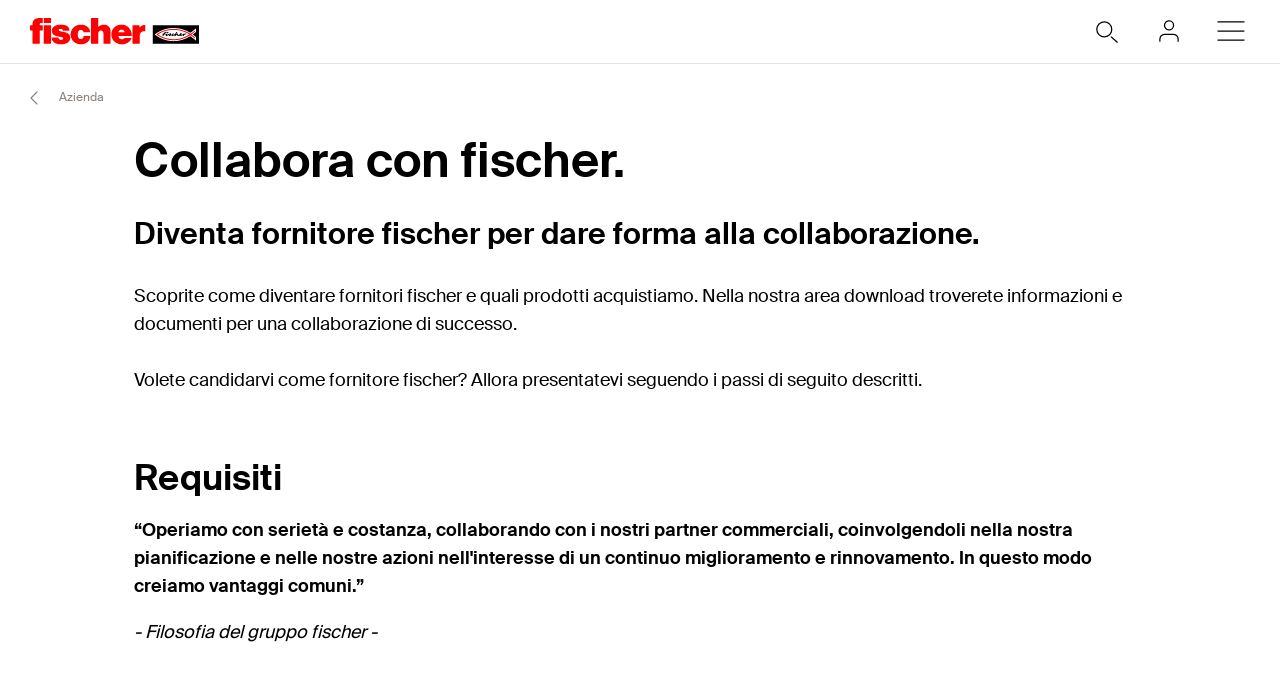

--- FILE ---
content_type: text/html; charset=utf-8
request_url: https://www.fischer.it/it-it/azienda/cooperazione
body_size: 9747
content:



<!DOCTYPE html>
<html lang="it-IT">

<head>
    <title>Cooperazione - fischer</title>

<script data-cookieconsent="ignore">
    window.dataLayer = window.dataLayer || [];

    function gtag() {
	    window.dataLayer.push(arguments);
    }


    (function(w, d, s, l, i) {
        w[l] = w[l] || [];
        w[l].push({
            'gtm.start':
                new Date().getTime(),
            event: 'gtm.js'
        });
        var f = d.getElementsByTagName(s)[0],
            j = d.createElement(s),
            dl = l != 'dataLayer' ? '&l=' + l : '';
        j.async = true;
        j.src =
            'https://sgtm.fischer.it/gtm.js?id=' + i + dl;
        f.parentNode.insertBefore(j, f);
    })(window, document, 'script', 'dataLayer', 'GTM-PB7QL4R');
</script>
    <meta charset="UTF-8">
    <meta http-equiv="X-UA-Compatible" content="IE=edge">
    <meta name="viewport" content="width=device-width, initial-scale=1, shrink-to-fit=no">
    <meta name="description" content="">
    <meta name="keywords" content="">
    <meta property="og:title" content="Cooperazione">
                <link rel="canonical" href="https://www.fischer.it/it-it/azienda/cooperazione" />
    <link rel="icon" type="image/png" href="/favicon/fischer/favicon-96x96.png" sizes="96x96" />
<link rel="icon" type="image/svg+xml" href="/favicon/fischer/favicon.svg" />
<link rel="shortcut icon" href="/favicon/fischer/favicon.ico" />
<link rel="apple-touch-icon" sizes="180x180" href="/favicon/fischer/apple-touch-icon.png" />
<link rel="manifest" href="/favicon/fischer/site.webmanifest" />
<meta name="theme-color" content="#ff0000">    
    

<link href="/dist/fischer-website-rebrush/css/app-styles-CAoxBwh4.css" rel="stylesheet"/>
<script data-cookieconsent="ignore" type="module" src="/dist/fischer-website-rebrush/assets/main-oeWAvGk0.js" defer></script>

            <link rel="alternate" hreflang="it-IT" href="https://www.fischer.it/it-it/azienda/cooperazione" />
    <!--[if IE]>
        <script src="https://cdnjs.cloudflare.com/ajax/libs/html5shiv/3.7.3/html5shiv.min.js"></script>
        <script src="https://cdnjs.cloudflare.com/ajax/libs/respond.js/1.4.2/respond.min.js"></script>
    <![endif]-->

    
<meta name="VIcurrentDateTime" content="639046056388373838" />
<meta name="VirtualFolder" content="/" />
<script type="text/javascript" src="/layouts/system/VisitorIdentification.js"></script>


    <script type="application/json" class="jss-data">{"catalogIdPath":"","catalogId":null,"host":"www.fischer.it","uri":"/it-it/azienda/cooperazione","postBody":{},"pageId":"{024E5F0A-5D86-49F1-8805-FC5863485534}","pageTemplate":"Content Page","language":"it-IT","isEditMode":false,"isSecureConnection":true,"isLocal":false,"isTest":false,"isUAT":false,"isProd":true,"isStandalone":false,"isContentManagement":false,"isContentDelivery":true,"isCatalogPage":false,"isProductsPage":false,"isRootCategoryPage":false,"isCategoryPage":false,"isFamilyPage":false,"isVariantPage":false,"isAdminPage":false,"cookies":null,"sitecoreDeploymentEnv":"blue","isSitecoreContent":false}</script>
</head>

<body class="fide">

        <div class="jss-component">
  <div class="root"><div class="component-wrapper component-wrapper--fiwe" data-v-2fb3aa02=""><div><!--[--><!--[--><div class="page-header-fi" data-v-2fb3aa02=""><div class="header-fi header-height" data-v-2fb3aa02="" data-v-83eea953=""><div data-v-83eea953=""><!----><!----><div class="header-top-fi header-top-fi--ssr" data-v-83eea953="" data-v-357945f4=""><!----><!----><div class="header-top-fi__container" data-v-357945f4=""><div class="header-top-fi__left" data-v-357945f4=""><a href="/it-it" class="header-top-fi__logo" data-v-357945f4=""><picture class="ssr-cloud-image-fi logo-header-fi fischer-brand-logo" data-v-357945f4="" data-v-7face6bc="" data-v-e732876d=""><!--[--><source media="(max-width: 768px)" srcset="https://media.fischer.group/v7/_media-prod_/national/samples/logos/svg-version/fischer-logo.svg?func=bound&amp;w=120&amp;h=18 1x,https://media.fischer.group/v7/_media-prod_/national/samples/logos/svg-version/fischer-logo.svg?func=bound&amp;w=180&amp;h=27 1.5x,https://media.fischer.group/v7/_media-prod_/national/samples/logos/svg-version/fischer-logo.svg?func=bound&amp;w=240&amp;h=36 2x,https://media.fischer.group/v7/_media-prod_/national/samples/logos/svg-version/fischer-logo.svg?func=bound&amp;w=360&amp;h=54 3x,https://media.fischer.group/v7/_media-prod_/national/samples/logos/svg-version/fischer-logo.svg?func=bound&amp;w=480&amp;h=72 4x" data-v-e732876d=""><source media="(max-width: 1440px)" srcset="https://media.fischer.group/v7/_media-prod_/national/samples/logos/svg-version/fischer-logo.svg?func=bound&amp;w=180&amp;h=27 1x,https://media.fischer.group/v7/_media-prod_/national/samples/logos/svg-version/fischer-logo.svg?func=bound&amp;w=270&amp;h=40.5 1.5x,https://media.fischer.group/v7/_media-prod_/national/samples/logos/svg-version/fischer-logo.svg?func=bound&amp;w=360&amp;h=54 2x,https://media.fischer.group/v7/_media-prod_/national/samples/logos/svg-version/fischer-logo.svg?func=bound&amp;w=540&amp;h=81 3x,https://media.fischer.group/v7/_media-prod_/national/samples/logos/svg-version/fischer-logo.svg?func=bound&amp;w=720&amp;h=108 4x" data-v-e732876d=""><!--]--><img loading="lazy" src="https://media.fischer.group/v7/_media-prod_/national/samples/logos/svg-version/fischer-logo.svg?func=bound&amp;w=200&amp;h=30" srcset="https://media.fischer.group/v7/_media-prod_/national/samples/logos/svg-version/fischer-logo.svg?func=bound&amp;w=200&amp;h=30 1x,https://media.fischer.group/v7/_media-prod_/national/samples/logos/svg-version/fischer-logo.svg?func=bound&amp;w=300&amp;h=45 1.5x,https://media.fischer.group/v7/_media-prod_/national/samples/logos/svg-version/fischer-logo.svg?func=bound&amp;w=400&amp;h=60 2x,https://media.fischer.group/v7/_media-prod_/national/samples/logos/svg-version/fischer-logo.svg?func=bound&amp;w=600&amp;h=90 3x,https://media.fischer.group/v7/_media-prod_/national/samples/logos/svg-version/fischer-logo.svg?func=bound&amp;w=800&amp;h=120 4x" alt="Logo Image" width="200" height="30" data-v-e732876d="" /></source></source></picture></a><div class="header-top-fi__navigation" data-v-357945f4=""><ul class="navigation-bar-fi header-top-fi__navigation-bar" data-v-357945f4="" data-v-91266151=""><li id="navigation-bar-fi--marker" data-v-91266151=""></li><!--[--><!--[--><li class="navigation-bar-fi__item" data-test="navigation" data-test-2="Prodotti" data-test-3="products" data-v-91266151=""><span class="navigation-bar-fi__item--text" data-v-91266151="">Prodotti</span></li><!--]--><!--[--><li class="navigation-bar-fi__item" data-test="navigation" data-test-2="Ingegneria" data-v-91266151=""><span class="navigation-bar-fi__item--text" data-v-91266151="">Ingegneria</span></li><!--]--><!--[--><li class="navigation-bar-fi__item" data-test="navigation" data-test-2="Applicazioni" data-v-91266151=""><span class="navigation-bar-fi__item--text" data-v-91266151="">Applicazioni</span></li><!--]--><!--[--><li class="navigation-bar-fi__item" data-test="navigation" data-test-2="Academy" data-v-91266151=""><span class="navigation-bar-fi__item--text" data-v-91266151="">Academy</span></li><!--]--><!--[--><li class="navigation-bar-fi__item" data-test="navigation" data-test-2="Servizi" data-v-91266151=""><span class="navigation-bar-fi__item--text" data-v-91266151="">Servizi</span></li><!--]--><!--[--><li class="navigation-bar-fi__item--last-text navigation-bar-fi__item" data-test="navigation" data-test-2="Lavora con noi" data-v-91266151=""><a href="/it-it/lavora-con-noi" target="" class="navigation-bar-fi__item--text" data-v-91266151="">Lavora con noi</a></li><!--]--><!--]--><!--[--><!--[--><!--[--><li class="navigation-bar-fi__item navigation-bar-fi__item--icon navigation-bar-fi__item-Internationalisierung-selectCountry" data-v-91266151=""><div class="service-navigation-item-fi" data-v-91266151="" data-v-850970df=""><a class="service-navigation-item-fi__link" href="/it-it/select-your-country" aria-label="Select your Country" data-test-2="selectCountry" data-test="navigation" data-v-850970df=""><div class="service-navigation-item-fi__link-icon" data-v-850970df=""><div class="fi-relative" data-v-850970df=""><svg xmlns="http://www.w3.org/2000/svg" xmlns:xlink="http://www.w3.org/1999/xlink" xml:space="preserve" x="0px" y="0px" version="1.1" viewBox="0 0 44 44" class="icon-fi icon-fi-globe" alt="Select your Country" data-v-850970df=""><g class=""><g transform="translate(-44.124 29.157) rotate(-60)" class=""><path d="M36,44.2c1.3,1,2.1,2.3,2.3,4c1.3-0.1,2.3-1.9,3.7-1c1.2,1.2,2.8,0.3,4.2-0.7" class="icon-fi--stroke-linecap-round icon-fi--stroke-linejoin-round icon-fi--no-fill icon-fi--with-stroke"></path><path d="M29.6,56.3l3.5-3c2.1-0.5,2.7,0.7,4-0.4c0.7-1.6,0-4.1-1.7-4.1l-2.6,0.7l-1.6-1.6" class="icon-fi--stroke-linecap-round icon-fi--stroke-linejoin-round icon-fi--no-fill icon-fi--with-stroke"></path><path d="M49,56l-3.6-0.7c0.8,2.1,0.5,3.2-1,3.3c-1.8-0.2-3.5-1.2-4.6-2.6c-0.7,1.8-2.1,1.5-2.2,3.4
			l0.5,4.2" class="icon-fi--stroke-linecap-round icon-fi--stroke-linejoin-round icon-fi--no-fill icon-fi--with-stroke"></path></g><circle cx="22" cy="22" r="10" class="icon-fi--stroke-linecap-round icon-fi--stroke-linejoin-round icon-fi--no-fill icon-fi--with-stroke"></circle></g></svg><!----><!----></div><!----></div></a></div></li><!--]--><!--]--><!--[--><!--[--><li class="navigation-bar-fi__item navigation-bar-fi__item--icon navigation-bar-fi__item-Authentifizierung-login" data-v-91266151=""><div class="service-navigation-item-fi" data-v-91266151="" data-v-850970df=""><a class="service-navigation-item-fi__link" href="/it-it/myfischer/accesso" aria-label="myfischer" data-test-2="login" data-test="navigation" data-v-850970df=""><div class="service-navigation-item-fi__link-icon" data-v-850970df=""><div class="fi-relative" data-v-850970df=""><svg xmlns="http://www.w3.org/2000/svg" xmlns:xlink="http://www.w3.org/1999/xlink" xml:space="preserve" x="0px" y="0px" version="1.1" viewBox="0 0 44 44" class="icon-fi icon-fi-user service-navigation-item-fi__link-icon-user service-navigation-item-fi__link-icon-user" alt="myfischer" data-v-850970df=""><g transform="translate(-3.375 -2.375)" class=""><path d="M33.4,33.4v-2c0-2.2-1.8-4-4-4h-8c-2.2,0-4,1.8-4,4v2" class="icon-fi--stroke-linecap-round icon-fi--stroke-linejoin-round icon-fi--no-fill icon-fi--with-stroke"></path><circle cx="25.4" cy="19.4" r="4" class="icon-fi--stroke-linecap-round icon-fi--stroke-linejoin-round icon-fi--no-fill icon-fi--with-stroke"></circle></g></svg><!----><!----></div><span class="service-navigation-item-fi__icon-text" data-v-850970df="">myfischer</span></div></a></div></li><!--]--><!--]--><!--]--></ul><ul class="mobile-navigation-bar-fi header-top-fi__mobile-navigation-bar" data-v-357945f4="" data-v-d41e4985=""><li class="mobile-navigation-bar-fi__item mobile-navigation-bar-fi__item--icon mobile-navigation-bar-fi__search-item" data-v-d41e4985=""><div class="mobile-navigation-bar-fi__item__icon mobile-navigation-bar-fi__search-icon" data-test="naviation" data-test-2="mobile-search-icon" data-v-d41e4985=""><svg xmlns="http://www.w3.org/2000/svg" xmlns:xlink="http://www.w3.org/1999/xlink" xml:space="preserve" x="0px" y="0px" version="1.1" viewBox="0 0 44 44" class="icon-fi icon-fi-search mobile-navigation-bar-fi__item__icon mobile-navigation-bar-fi__item__icon" data-v-d41e4985=""><g transform="translate(-33.488 -320.904)" class=""><circle cx="53.1" cy="340.6" r="6.6" class="icon-fi--no-fill icon-fi--with-stroke"></circle><line x1="64.5" x2="59.3" y1="351.9" y2="347.3" class="icon-fi--stroke-linecap-round icon-fi--no-fill icon-fi--with-stroke"></line></g></svg></div></li><!--[--><!--[--><!--[--><li class="mobile-navigation-bar-fi__item mobile-navigation-bar-fi__item--icon mobile-navigation-bar-fi__item-Authentifizierung-login" data-v-d41e4985=""><div class="service-navigation-item-fi" data-v-d41e4985="" data-v-850970df=""><a class="service-navigation-item-fi__link" href="/it-it/myfischer/accesso" aria-label="myfischer" data-test-2="login" data-test="navigation" data-v-850970df=""><div class="service-navigation-item-fi__link-icon" data-v-850970df=""><div class="fi-relative" data-v-850970df=""><svg xmlns="http://www.w3.org/2000/svg" xmlns:xlink="http://www.w3.org/1999/xlink" xml:space="preserve" x="0px" y="0px" version="1.1" viewBox="0 0 44 44" class="icon-fi icon-fi-user service-navigation-item-fi__link-icon-user service-navigation-item-fi__link-icon-user" alt="myfischer" data-v-850970df=""><g transform="translate(-3.375 -2.375)" class=""><path d="M33.4,33.4v-2c0-2.2-1.8-4-4-4h-8c-2.2,0-4,1.8-4,4v2" class="icon-fi--stroke-linecap-round icon-fi--stroke-linejoin-round icon-fi--no-fill icon-fi--with-stroke"></path><circle cx="25.4" cy="19.4" r="4" class="icon-fi--stroke-linecap-round icon-fi--stroke-linejoin-round icon-fi--no-fill icon-fi--with-stroke"></circle></g></svg><!----><!----></div><span class="service-navigation-item-fi__icon-text" data-v-850970df="">myfischer</span></div></a></div></li><!--]--><!--]--><!--]--><li class="mobile-navigation-bar-fi__item mobile-navigation-bar-fi__item--icon" data-test="naviation" data-test-2="mobile-menu-open" data-v-d41e4985=""><svg xmlns="http://www.w3.org/2000/svg" xmlns:xlink="http://www.w3.org/1999/xlink" xml:space="preserve" x="0px" y="0px" version="1.1" viewBox="0 0 44 44" class="icon-fi icon-fi-menu mobile-navigation-bar-fi__item__icon mobile-navigation-bar-fi__item__icon" data-v-d41e4985=""><g transform="translate(-2.171 -5.375)" class=""><line x1="12.7" x2="35.6" y1="27.4" y2="27.4" class="icon-fi--stroke-linecap-round icon-fi--stroke-linejoin-round icon-fi--no-fill icon-fi--with-stroke"></line><line x1="12.7" x2="35.6" y1="19.4" y2="19.4" class="icon-fi--stroke-linecap-round icon-fi--stroke-linejoin-round icon-fi--no-fill icon-fi--with-stroke"></line><line x1="12.7" x2="35.6" y1="35.4" y2="35.4" class="icon-fi--stroke-linecap-round icon-fi--stroke-linejoin-round icon-fi--no-fill icon-fi--with-stroke"></line></g></svg></li></ul></div></div><div class="header-top-fi__right" data-v-357945f4=""><div class="search-box-fi search-box-fi--desktop" data-v-357945f4="" data-v-fc556ce6=""><div class="text-input-fi text-input-fi--icon text-input-fi--white text-input-fi--not-mounted search-box-fi__input no-highlight" data-v-fc556ce6=""><div class="text-input-fi__field"><label class="label-fi preferNonApp label-fi--80 text-input-fi__label" for="search-box-header-top" data-v-1e1f77e1=""><!--[-->Cerca<!--]--><!----></label><!----><input id="search-box-header-top" value="" class="input-fi text-input-fi__input --color-white input-label-fi" name="search" type="search" autocomplete="off" readonly="" data-test="search-input" /><!----><div class="text-input-fi__icons"><!----><div class="text-input-fi__icon"><svg xmlns="http://www.w3.org/2000/svg" xmlns:xlink="http://www.w3.org/1999/xlink" xml:space="preserve" x="0px" y="0px" version="1.1" viewBox="0 0 44 44" class="icon-fi icon-fi-search"><g transform="translate(-33.488 -320.904)" class=""><circle cx="53.1" cy="340.6" r="6.6" class="icon-fi--no-fill icon-fi--with-stroke"></circle><line x1="64.5" x2="59.3" y1="351.9" y2="347.3" class="icon-fi--stroke-linecap-round icon-fi--no-fill icon-fi--with-stroke"></line></g></svg></div><!----><!----></div></div><!----></div></div><!----></div></div><!----><!----></div><div class="header-fi__divider" data-v-83eea953=""></div><!----><div class="mobile-navigation-flyout-fi" data-v-83eea953="" data-v-00f3801a=""><!----><div data-v-00f3801a="" data-v-391e5134=""><!----></div></div><!----><div class="breadcrumb-fi" data-v-83eea953="" data-v-a4a3dd41=""><div class="grid-container-fi fi-max-w-xl fi-container" data-v-a4a3dd41=""><div class="fi-grid fi-grid-cols-12 fi-gap-small md:fi-gap-large"><!--[--><div class="breadcrumb-fi__container fi-col-span-full" data-v-a4a3dd41=""><!----><!----><ul class="breadcrumb-fi__list" data-v-a4a3dd41=""><!--[--><li class="breadcrumb-fi__list__item" data-v-a4a3dd41=""><a href="/it-it" title="Home" class="breadcrumb-fi__list__item--link" data-v-a4a3dd41="">Home</a></li><li class="breadcrumb-fi__list__item" data-v-a4a3dd41=""><a href="/it-it/azienda" title="Azienda" class="breadcrumb-fi__list__item--link" data-v-a4a3dd41="">Azienda</a></li><li class="breadcrumb-fi__list__item" data-v-a4a3dd41=""><span class="breadcrumb-fi__list__item--active" data-v-a4a3dd41="">Cooperazione</span></li><!--]--></ul><div class="breadcrumb-fi__mobile" data-v-a4a3dd41=""><a href="/it-it/azienda" title="Azienda" class="breadcrumb-fi__list__item--link breadcrumb-fi__mobile__link" data-v-a4a3dd41=""><svg xmlns="http://www.w3.org/2000/svg" xmlns:xlink="http://www.w3.org/1999/xlink" xml:space="preserve" x="0px" y="0px" version="1.1" viewBox="0 0 44 44" class="icon-fi icon-fi-chevron-down icon-fi--90 breadcrumb-fi__mobile__link__icon icon-fi--90 breadcrumb-fi__mobile__link__icon" data-v-a4a3dd41=""><path d="M16,19l6,6l6-6" class="icon-fi--stroke-linecap-round icon-fi--stroke-linejoin-round icon-fi--no-fill icon-fi--with-stroke"></path></svg> Azienda</a></div></div><!--]--></div></div><script type="application/ld+json" data-v-a4a3dd41="">{"@context":"https://schema.org","@type":"BreadcrumbList","itemListElement":[{"@type":"ListItem","position":1,"name":"Home","item":"https://www.fischer.it/it-it"},{"@type":"ListItem","position":2,"name":"Azienda","item":"https://www.fischer.it/it-it/azienda"},{"@type":"ListItem","position":3,"name":"Cooperazione"}]}</script></div><!----></div><!----></div><!----><!----></div><!----><!--]--><!--]--></div></div></div>
  <script type="application/json" data-ssr="31" class="__JSS_STATE__">{"sitecore":{"rendering":{"name":"PageHeaderFi","uid":"d78da05c-daf8-4838-9028-8c8dee3429ad","dataSource":"{30501AD9-4B96-4FF9-B175-31E665CEC941}","componentName":"PageHeaderFi","enableXPE":true,"considerSessionState":false,"cookies":"app-view handlingfeelimit2"},"dataSource":{"brandAreaHeadlineTags":{"value":false},"brandAreaSubheadline":{"value":""},"brandAreaHeadline":{"value":""},"showBrandArea":{"value":false},"showBreadcrumb":{"value":true},"showHeaderMedia":{"value":false},"slideElements":[],"autoPlay":{"value":false},"chatBotEnabled":{"value":false}},"placeholders":{},"context":{"pageEditing":false,"site":{"name":"www.fischer.it"}},"settings":{"site":{"dictionary":{"id":"977111d3-1ec4-4f36-b637-3a1a3f4eb179","timestamp":"2026-01-20T22:12:27.4213281+00:00","ssrFetched":true}}}}}</script>
</div>

    
    <div class="jss-component">
  <div class="root"><div class="component-wrapper component-wrapper--fiwe"><div><!--[--><!--[--><div class="grid-container-fi fi-max-w-xl fi-container text-one-column-fi"><div class="fi-grid fi-grid-cols-12 fi-gap-small md:fi-gap-large"><!--[--><div class="fi-col-start-1 fi-col-end-13 md:fi-col-start-2 md:fi-col-end-12 lg:fi-col-start-3 lg:fi-col-end-11"><div class="richtext-fi"><div><h2>Collabora con fischer.</h2>
<h3>Diventa fornitore fischer per dare forma alla collaborazione.<span style="font-family: 'fischerstrong regular', Helvetica, Arial, 'Open Sans', sans-serif; font-size: 18px;"></span></h3>
<p>Scoprite come diventare fornitori fischer e quali prodotti acquistiamo. Nella nostra area download troverete informazioni e documenti per una collaborazione di successo.
<br />
<br />
Volete candidarvi come fornitore fischer? Allora presentatevi seguendo i passi di seguito descritti.</p>
<p><span style="font-size: 36px; font-weight: 600; font-family: 'fischerstrong semi bold', FischerstrongSemiBoldPdf, Helvetica, Arial, 'Open Sans', sans-serif;">&nbsp;</span></p>
<p><span style="font-size: 36px; font-weight: 600; font-family: 'fischerstrong semi bold', FischerstrongSemiBoldPdf, Helvetica, Arial, 'Open Sans', sans-serif;">Requisiti</span></p>
<p>
<strong>&ldquo;Operiamo con seriet&agrave; e costanza, collaborando con i nostri partner commerciali, coinvolgendoli nella nostra pianificazione e nelle nostre azioni nell'interesse di un continuo miglioramento e rinnovamento. In questo modo creiamo vantaggi comuni.&rdquo;</strong></p>
<p>
<em>- Filosofia del gruppo fischer -</em></p>
<p><em>&nbsp;</em></p>
<h3>I nostri requisiti imprescindibili:</h3>
<ul>
    <li>Interesse per una partnership a lungo termine</li>
    <li>Rispetto degli standard sociali in materia di diritti umani, condizioni di lavoro e tutela dell'ambiente</li>
    <li>Capacit&agrave; di innovazione e sviluppo che garantisca la competitivit&agrave; futura</li>
    <li>Volont&agrave; di migliorare continuamente i processi</li>
    <li>Rispetto e costanza dei livelli qualitativi richiesti</li>
    <li>Garanzia di un'elevata affidabilit&agrave; delle consegne</li>
    <li>Volont&agrave; e capacit&agrave; di rispettare i nostri standard logistici</li>
    <li>Prezzi di mercato equi</li>
    <li>Cooperazione attraverso la nostra piattaforma di fornitori</li>
</ul></div><!----><!--[--><!--]--></div></div><!--]--></div></div><!--]--><!--]--></div></div></div>
  <script type="application/json" data-ssr="2" class="__JSS_STATE__">{"sitecore":{"rendering":{"name":"TextOneColumnFi","uid":"84c511f7-465f-4a01-8c0d-4fad8934c222","dataSource":"{7CD1BE88-A835-4727-A567-50161DDDCF41}","componentName":"TextOneColumnFi","enableXPE":true,"considerSessionState":false,"cookies":""},"dataSource":{"dark":{"value":false},"text":{"value":"\u003Ch2\u003ECollabora con fischer.\u003C\u002Fh2\u003E\n\u003Ch3\u003EDiventa fornitore fischer per dare forma alla collaborazione.\u003Cspan style=\"font-family: 'fischerstrong regular', Helvetica, Arial, 'Open Sans', sans-serif; font-size: 18px;\"\u003E\u003C\u002Fspan\u003E\u003C\u002Fh3\u003E\n\u003Cp\u003EScoprite come diventare fornitori fischer e quali prodotti acquistiamo. Nella nostra area download troverete informazioni e documenti per una collaborazione di successo.\n\u003Cbr \u002F\u003E\n\u003Cbr \u002F\u003E\nVolete candidarvi come fornitore fischer? Allora presentatevi seguendo i passi di seguito descritti.\u003C\u002Fp\u003E\n\u003Cp\u003E\u003Cspan style=\"font-size: 36px; font-weight: 600; font-family: 'fischerstrong semi bold', FischerstrongSemiBoldPdf, Helvetica, Arial, 'Open Sans', sans-serif;\"\u003E&nbsp;\u003C\u002Fspan\u003E\u003C\u002Fp\u003E\n\u003Cp\u003E\u003Cspan style=\"font-size: 36px; font-weight: 600; font-family: 'fischerstrong semi bold', FischerstrongSemiBoldPdf, Helvetica, Arial, 'Open Sans', sans-serif;\"\u003ERequisiti\u003C\u002Fspan\u003E\u003C\u002Fp\u003E\n\u003Cp\u003E\n\u003Cstrong\u003E&ldquo;Operiamo con seriet&agrave; e costanza, collaborando con i nostri partner commerciali, coinvolgendoli nella nostra pianificazione e nelle nostre azioni nell'interesse di un continuo miglioramento e rinnovamento. In questo modo creiamo vantaggi comuni.&rdquo;\u003C\u002Fstrong\u003E\u003C\u002Fp\u003E\n\u003Cp\u003E\n\u003Cem\u003E- Filosofia del gruppo fischer -\u003C\u002Fem\u003E\u003C\u002Fp\u003E\n\u003Cp\u003E\u003Cem\u003E&nbsp;\u003C\u002Fem\u003E\u003C\u002Fp\u003E\n\u003Ch3\u003EI nostri requisiti imprescindibili:\u003C\u002Fh3\u003E\n\u003Cul\u003E\n    \u003Cli\u003EInteresse per una partnership a lungo termine\u003C\u002Fli\u003E\n    \u003Cli\u003ERispetto degli standard sociali in materia di diritti umani, condizioni di lavoro e tutela dell'ambiente\u003C\u002Fli\u003E\n    \u003Cli\u003ECapacit&agrave; di innovazione e sviluppo che garantisca la competitivit&agrave; futura\u003C\u002Fli\u003E\n    \u003Cli\u003EVolont&agrave; di migliorare continuamente i processi\u003C\u002Fli\u003E\n    \u003Cli\u003ERispetto e costanza dei livelli qualitativi richiesti\u003C\u002Fli\u003E\n    \u003Cli\u003EGaranzia di un'elevata affidabilit&agrave; delle consegne\u003C\u002Fli\u003E\n    \u003Cli\u003EVolont&agrave; e capacit&agrave; di rispettare i nostri standard logistici\u003C\u002Fli\u003E\n    \u003Cli\u003EPrezzi di mercato equi\u003C\u002Fli\u003E\n    \u003Cli\u003ECooperazione attraverso la nostra piattaforma di fornitori\u003C\u002Fli\u003E\n\u003C\u002Ful\u003E"},"centered":{"value":false},"wideContent":{"value":false}},"placeholders":{},"context":{"pageEditing":false,"site":{"name":"www.fischer.it"}},"customData":null,"settings":{"site":{"dictionary":{"id":"977111d3-1ec4-4f36-b637-3a1a3f4eb179","timestamp":"2026-01-20T22:12:27.4213281+00:00"}}}}}</script>
<link rel="modulepreload" as="script" fetchpriority="low" crossorigin="" href="https://www.fischer.it/dist/fischer-website-rebrush/assets/TextOneColumnFi-CS4EAo43.js" />
<script type="application/json" class="__JS_PRELOAD__">["/dist/fischer-website-rebrush/assets/TextOneColumnFi-CS4EAo43.js"]</script>
</div><div class="jss-component">
  <div class="root"><div class="component-wrapper component-wrapper--fiwe"><div><!--[--><!--[--><div class="section-divider-fi section-divider-fi--small"></div><!--]--><!--]--></div></div></div>
</div><div class="jss-component">
  <div class="root"><div class="component-wrapper component-wrapper--fiwe"><div><!--[--><!--[--><div class="grid-container-fi fi-max-w-xl fi-container text-media-fi"><div class="fi-grid fi-grid-cols-12 fi-gap-small md:fi-gap-large"><!--[--><div class="fi-col-start-1 fi-col-end-13 md:fi-col-start-2 md:fi-col-end-12"><div class="text-media-fi__container"><div class="text-media-fi__text"><div class="richtext-fi"><div><h3>Diventare un fornitore fischer<br />
Come si diventa un fornitore fischer?</h3>
<p>
Se accettate i nostri requisiti e siete in grado di soddisfarli, candidatevi seguendo i passi successivi.
</p>
<ol>
    <li>Collegarsi alla nostra piattaforma fornitori  Jaggaer Direct al link che segue
    </li>
    <li>Dopo aver inserito i vostri riferimenti riceverete una mail con le credenziali di accesso iniziale.
    </li>
    <li>Compilate i dati per creare un "profilo fornitore generico", le vostre informazioni saranno inviate automaticamente al buyer di riferimento.</li>
    <li>
    Dopo la verifica ed approvazione del profilo generico, riceverete un'altra mail con l'invito a completare il profilo inserendo i dati di dettaglio.</li>
    <li>
    Dopo la verifica dei dati di dettaglio riceverete la conferma finale dell'avvenuta registrazione e sarete presi in considerazione per le nostre eventuali esigenze di fornitura.
    </li>
</ol>
<p>Verranno prese in considerazione solo le domande effettuate tramite questo portale. Le domande presentate per telefono o via e-mail non saranno prese in considerazione.</p>
<p>&nbsp;</p>
<p><a href="https://app11.jaggaer.com/portals/fw/register#register" class="button-fi__primary--small">Registrazione*</a></p>
<p><span>* Sono disponibili nell'area download le istruzioni dettagliate per permettervi di registrarvi</span></p></div><!----><!--[--><!--]--></div></div><div class="text-media-fi__image"><!--[--><picture class="ssr-cloud-image-fi" data-v-e732876d=""><!--[--><source media="(max-width: 480px)" srcset="https://media.fischer.group/v7/_media-prod_/corporate/international/ueber-fischer/lieferanten/kooperation/images/lieferanten-werden.jpg?iar=0&amp;&amp;w=444 1x,https://media.fischer.group/v7/_media-prod_/corporate/international/ueber-fischer/lieferanten/kooperation/images/lieferanten-werden.jpg?iar=0&amp;&amp;w=666 1.5x,https://media.fischer.group/v7/_media-prod_/corporate/international/ueber-fischer/lieferanten/kooperation/images/lieferanten-werden.jpg?iar=0&amp;&amp;w=888 2x,https://media.fischer.group/v7/_media-prod_/corporate/international/ueber-fischer/lieferanten/kooperation/images/lieferanten-werden.jpg?iar=0&amp;&amp;w=1332 3x,https://media.fischer.group/v7/_media-prod_/corporate/international/ueber-fischer/lieferanten/kooperation/images/lieferanten-werden.jpg?iar=0&amp;&amp;w=1776 4x" data-v-e732876d=""><source media="(max-width: 768px)" srcset="https://media.fischer.group/v7/_media-prod_/corporate/international/ueber-fischer/lieferanten/kooperation/images/lieferanten-werden.jpg?iar=0&amp;&amp;w=708 1x,https://media.fischer.group/v7/_media-prod_/corporate/international/ueber-fischer/lieferanten/kooperation/images/lieferanten-werden.jpg?iar=0&amp;&amp;w=1062 1.5x,https://media.fischer.group/v7/_media-prod_/corporate/international/ueber-fischer/lieferanten/kooperation/images/lieferanten-werden.jpg?iar=0&amp;&amp;w=1416 2x,https://media.fischer.group/v7/_media-prod_/corporate/international/ueber-fischer/lieferanten/kooperation/images/lieferanten-werden.jpg?iar=0&amp;&amp;w=2124 3x,https://media.fischer.group/v7/_media-prod_/corporate/international/ueber-fischer/lieferanten/kooperation/images/lieferanten-werden.jpg?iar=0&amp;&amp;w=2832 4x" data-v-e732876d=""><source media="(max-width: 1023px)" srcset="https://media.fischer.group/v7/_media-prod_/corporate/international/ueber-fischer/lieferanten/kooperation/images/lieferanten-werden.jpg?iar=0&amp;&amp;w=963 1x,https://media.fischer.group/v7/_media-prod_/corporate/international/ueber-fischer/lieferanten/kooperation/images/lieferanten-werden.jpg?iar=0&amp;&amp;w=1444.5 1.5x,https://media.fischer.group/v7/_media-prod_/corporate/international/ueber-fischer/lieferanten/kooperation/images/lieferanten-werden.jpg?iar=0&amp;&amp;w=1926 2x,https://media.fischer.group/v7/_media-prod_/corporate/international/ueber-fischer/lieferanten/kooperation/images/lieferanten-werden.jpg?iar=0&amp;&amp;w=2889 3x,https://media.fischer.group/v7/_media-prod_/corporate/international/ueber-fischer/lieferanten/kooperation/images/lieferanten-werden.jpg?iar=0&amp;&amp;w=3852 4x" data-v-e732876d=""><source media="(max-width: 1232px)" srcset="https://media.fischer.group/v7/_media-prod_/corporate/international/ueber-fischer/lieferanten/kooperation/images/lieferanten-werden.jpg?iar=0&amp;&amp;w=456 1x,https://media.fischer.group/v7/_media-prod_/corporate/international/ueber-fischer/lieferanten/kooperation/images/lieferanten-werden.jpg?iar=0&amp;&amp;w=684 1.5x,https://media.fischer.group/v7/_media-prod_/corporate/international/ueber-fischer/lieferanten/kooperation/images/lieferanten-werden.jpg?iar=0&amp;&amp;w=912 2x,https://media.fischer.group/v7/_media-prod_/corporate/international/ueber-fischer/lieferanten/kooperation/images/lieferanten-werden.jpg?iar=0&amp;&amp;w=1368 3x,https://media.fischer.group/v7/_media-prod_/corporate/international/ueber-fischer/lieferanten/kooperation/images/lieferanten-werden.jpg?iar=0&amp;&amp;w=1824 4x" data-v-e732876d=""><source media="(max-width: 1440px)" srcset="https://media.fischer.group/v7/_media-prod_/corporate/international/ueber-fischer/lieferanten/kooperation/images/lieferanten-werden.jpg?iar=0&amp;&amp;w=543 1x,https://media.fischer.group/v7/_media-prod_/corporate/international/ueber-fischer/lieferanten/kooperation/images/lieferanten-werden.jpg?iar=0&amp;&amp;w=814.5 1.5x,https://media.fischer.group/v7/_media-prod_/corporate/international/ueber-fischer/lieferanten/kooperation/images/lieferanten-werden.jpg?iar=0&amp;&amp;w=1086 2x,https://media.fischer.group/v7/_media-prod_/corporate/international/ueber-fischer/lieferanten/kooperation/images/lieferanten-werden.jpg?iar=0&amp;&amp;w=1629 3x,https://media.fischer.group/v7/_media-prod_/corporate/international/ueber-fischer/lieferanten/kooperation/images/lieferanten-werden.jpg?iar=0&amp;&amp;w=2172 4x" data-v-e732876d=""><source media="(max-width: 1680px)" srcset="https://media.fischer.group/v7/_media-prod_/corporate/international/ueber-fischer/lieferanten/kooperation/images/lieferanten-werden.jpg?iar=0&amp;&amp;w=560 1x,https://media.fischer.group/v7/_media-prod_/corporate/international/ueber-fischer/lieferanten/kooperation/images/lieferanten-werden.jpg?iar=0&amp;&amp;w=840 1.5x,https://media.fischer.group/v7/_media-prod_/corporate/international/ueber-fischer/lieferanten/kooperation/images/lieferanten-werden.jpg?iar=0&amp;&amp;w=1120 2x,https://media.fischer.group/v7/_media-prod_/corporate/international/ueber-fischer/lieferanten/kooperation/images/lieferanten-werden.jpg?iar=0&amp;&amp;w=1680 3x,https://media.fischer.group/v7/_media-prod_/corporate/international/ueber-fischer/lieferanten/kooperation/images/lieferanten-werden.jpg?iar=0&amp;&amp;w=2240 4x" data-v-e732876d=""><!--]--><img loading="lazy" src="https://media.fischer.group/v7/_media-prod_/corporate/international/ueber-fischer/lieferanten/kooperation/images/lieferanten-werden.jpg?iar=0&amp;&amp;w=743" srcset="https://media.fischer.group/v7/_media-prod_/corporate/international/ueber-fischer/lieferanten/kooperation/images/lieferanten-werden.jpg?iar=0&amp;&amp;w=743 1x,https://media.fischer.group/v7/_media-prod_/corporate/international/ueber-fischer/lieferanten/kooperation/images/lieferanten-werden.jpg?iar=0&amp;&amp;w=1114.5 1.5x,https://media.fischer.group/v7/_media-prod_/corporate/international/ueber-fischer/lieferanten/kooperation/images/lieferanten-werden.jpg?iar=0&amp;&amp;w=1486 2x,https://media.fischer.group/v7/_media-prod_/corporate/international/ueber-fischer/lieferanten/kooperation/images/lieferanten-werden.jpg?iar=0&amp;&amp;w=2229 3x,https://media.fischer.group/v7/_media-prod_/corporate/international/ueber-fischer/lieferanten/kooperation/images/lieferanten-werden.jpg?iar=0&amp;&amp;w=2972 4x" alt="" width="750" height="422" data-v-e732876d="" /></source></source></source></source></source></source></picture><!--]--><!----><!----></div></div></div><!--]--></div></div><!--]--><!--]--></div></div></div>
</div><div class="jss-component">
  <div class="root"><div class="component-wrapper component-wrapper--fiwe"><div><!--[--><!--[--><div class="section-divider-fi section-divider-fi--small"></div><!--]--><!--]--></div></div></div>
</div><div class="jss-component">
  <div class="root"><div class="component-wrapper component-wrapper--fiwe"><div><!--[--><!--[--><div class="grid-container-fi fi-max-w-xl fi-container"><div class="fi-grid fi-grid-cols-12 fi-gap-small md:fi-gap-large"><!--[--><div class="fi-col-span-12 fi-col-start-1 lg:fi-col-span-7 lg:fi-col-start-2"><div class="link-list-fi__subheadline">Download</div><h3 class="link-list-fi__headline">Link rapidi </h3></div><div class="fi-col-span-12 fi-col-start-1 lg:fi-col-span-10 lg:fi-col-start-2"><ul class="link-list-fi__list"><!--[--><li><a href="https://www.fischer.it/-/media/fischeritalia/04_documentation/cooperazione/20230905_condizioni-generali-di-fornitura.pdf" target="" class="link-list-fi__link fi-text-24"><span class="link-list-fi__link-span">Condizioni generali di fornitura</span><span class="link-list-fi__link-icon"><svg xmlns="http://www.w3.org/2000/svg" xmlns:xlink="http://www.w3.org/1999/xlink" xml:space="preserve" x="0px" y="0px" version="1.1" viewBox="0 0 44 44" class="icon-fi icon-fi-arrows fi-arrow-icon__sized fi-arrow-icon fi-arrow-icon__sized fi-arrow-icon" data-id="fi-arrow-icon"><g class=""><path d="M24.8,8.9l-3.5,3.6l7.3,7.1H6.2v5h22.3l-7.2,6.9l3.5,3.6l13-13.1L24.8,8.9z" class=""></path></g></svg></span></a></li><li><a href="https://www.fischer.it/-/media/fischeritalia/04_documentation/cooperazione/20220601_manuale-gestione-conferme-ordini.pdf" target="" class="link-list-fi__link fi-text-24"><span class="link-list-fi__link-span">Manuale Gestione Conferme Ordini</span><span class="link-list-fi__link-icon"><svg xmlns="http://www.w3.org/2000/svg" xmlns:xlink="http://www.w3.org/1999/xlink" xml:space="preserve" x="0px" y="0px" version="1.1" viewBox="0 0 44 44" class="icon-fi icon-fi-arrows fi-arrow-icon__sized fi-arrow-icon fi-arrow-icon__sized fi-arrow-icon" data-id="fi-arrow-icon"><g class=""><path d="M24.8,8.9l-3.5,3.6l7.3,7.1H6.2v5h22.3l-7.2,6.9l3.5,3.6l13-13.1L24.8,8.9z" class=""></path></g></svg></span></a></li><li><a href="https://www.fischer.it/-/media/fischeritalia/04_documentation/cooperazione/20220601_manuale-gestione-quotazioni-rfq.pdf" target="" class="link-list-fi__link fi-text-24"><span class="link-list-fi__link-span">Manuale Gestione Quotazioni RFQ</span><span class="link-list-fi__link-icon"><svg xmlns="http://www.w3.org/2000/svg" xmlns:xlink="http://www.w3.org/1999/xlink" xml:space="preserve" x="0px" y="0px" version="1.1" viewBox="0 0 44 44" class="icon-fi icon-fi-arrows fi-arrow-icon__sized fi-arrow-icon fi-arrow-icon__sized fi-arrow-icon" data-id="fi-arrow-icon"><g class=""><path d="M24.8,8.9l-3.5,3.6l7.3,7.1H6.2v5h22.3l-7.2,6.9l3.5,3.6l13-13.1L24.8,8.9z" class=""></path></g></svg></span></a></li><li><a href="https://www.fischer.it/-/media/fischeritalia/04_documentation/cooperazione/20230208_registrazione-passo-passo.pdf" target="" class="link-list-fi__link fi-text-24"><span class="link-list-fi__link-span">Registrazione Passo Passo</span><span class="link-list-fi__link-icon"><svg xmlns="http://www.w3.org/2000/svg" xmlns:xlink="http://www.w3.org/1999/xlink" xml:space="preserve" x="0px" y="0px" version="1.1" viewBox="0 0 44 44" class="icon-fi icon-fi-arrows fi-arrow-icon__sized fi-arrow-icon fi-arrow-icon__sized fi-arrow-icon" data-id="fi-arrow-icon"><g class=""><path d="M24.8,8.9l-3.5,3.6l7.3,7.1H6.2v5h22.3l-7.2,6.9l3.5,3.6l13-13.1L24.8,8.9z" class=""></path></g></svg></span></a></li><li><a href="https://www.fischer.it/-/media/fischeritalia/04_documentation/cooperazione/20230208_manualeutentefornitore.pdf" target="" class="link-list-fi__link fi-text-24"><span class="link-list-fi__link-span">Manuale utente portale fornitore</span><span class="link-list-fi__link-icon"><svg xmlns="http://www.w3.org/2000/svg" xmlns:xlink="http://www.w3.org/1999/xlink" xml:space="preserve" x="0px" y="0px" version="1.1" viewBox="0 0 44 44" class="icon-fi icon-fi-arrows fi-arrow-icon__sized fi-arrow-icon fi-arrow-icon__sized fi-arrow-icon" data-id="fi-arrow-icon"><g class=""><path d="M24.8,8.9l-3.5,3.6l7.3,7.1H6.2v5h22.3l-7.2,6.9l3.5,3.6l13-13.1L24.8,8.9z" class=""></path></g></svg></span></a></li><li><a href="https://www.fischer.it/-/media/fischeritalia/04_documentation/cooperazione/specifiche-logistiche-di-consegna-merce-v6_rev01_2024.pdf" target="" class="link-list-fi__link fi-text-24"><span class="link-list-fi__link-span">Specifiche di consegna merce</span><span class="link-list-fi__link-icon"><svg xmlns="http://www.w3.org/2000/svg" xmlns:xlink="http://www.w3.org/1999/xlink" xml:space="preserve" x="0px" y="0px" version="1.1" viewBox="0 0 44 44" class="icon-fi icon-fi-arrows fi-arrow-icon__sized fi-arrow-icon fi-arrow-icon__sized fi-arrow-icon" data-id="fi-arrow-icon"><g class=""><path d="M24.8,8.9l-3.5,3.6l7.3,7.1H6.2v5h22.3l-7.2,6.9l3.5,3.6l13-13.1L24.8,8.9z" class=""></path></g></svg></span></a></li><!--]--></ul></div><!----><!--]--></div></div><!--]--><!--]--></div></div></div>
  <script type="application/json" data-ssr="2" class="__JSS_STATE__">{"sitecore":{"rendering":{"name":"LinkListFi","uid":"575c8a5d-0d96-4881-bbcc-4025d914c556","dataSource":"{344BE22E-CE5E-495A-AE1F-4F528799378A}","componentName":"LinkListFi","enableXPE":true,"considerSessionState":false,"cookies":""},"dataSource":{"headline":{"value":"Link rapidi "},"subheadline":{"value":"Download"},"linkListElements":[{"id":"483bb49a-0fd7-468d-adfa-397beef90d5f","url":"\u002Fit-it\u002Fazienda\u002Fcooperazione\u002Fcontent\u002Flinklistfi\u002Flinklistitem","name":"LinkListItem","displayName":"LinkListItem","fields":{"link":{"value":{"linktype":"media","text":"Condizioni generali di fornitura","target":"","id":"{DE0CADBC-D60B-4837-92D5-C86F640AC4EA}","href":"https:\u002F\u002Fwww.fischer.it\u002F-\u002Fmedia\u002Ffischeritalia\u002F04_documentation\u002Fcooperazione\u002F20230905_condizioni-generali-di-fornitura.pdf"}}}},{"id":"1b1cdf90-07af-48c3-9753-6eb0624e6e8c","url":"\u002Fit-it\u002Fazienda\u002Fcooperazione\u002Fcontent\u002Flinklistfi\u002Flinklistitem","name":"LinkListItem","displayName":"LinkListItem","fields":{"link":{"value":{"text":"Manuale Gestione Conferme Ordini","linktype":"media","target":"","id":"{2D31F545-8FAE-4A91-AF32-700A5F02BDC8}","href":"https:\u002F\u002Fwww.fischer.it\u002F-\u002Fmedia\u002Ffischeritalia\u002F04_documentation\u002Fcooperazione\u002F20220601_manuale-gestione-conferme-ordini.pdf"}}}},{"id":"d1aed12f-aa97-4c91-9b8b-9f1668c5dddf","url":"\u002Fit-it\u002Fazienda\u002Fcooperazione\u002Fcontent\u002Flinklistfi\u002Flinklistitem","name":"LinkListItem","displayName":"LinkListItem","fields":{"link":{"value":{"text":"Manuale Gestione Quotazioni RFQ","linktype":"media","target":"","id":"{03EA181E-08AE-475B-B98C-2C7E27521408}","href":"https:\u002F\u002Fwww.fischer.it\u002F-\u002Fmedia\u002Ffischeritalia\u002F04_documentation\u002Fcooperazione\u002F20220601_manuale-gestione-quotazioni-rfq.pdf"}}}},{"id":"8e86c941-ca0e-4c9a-99a0-fc264a0c8d92","url":"\u002Fit-it\u002Fazienda\u002Fcooperazione\u002Fcontent\u002Flinklistfi\u002Flinklistitem","name":"LinkListItem","displayName":"LinkListItem","fields":{"link":{"value":{"text":"Registrazione Passo Passo","linktype":"media","target":"","id":"{4D1CB72B-B167-440A-AB2B-984C4052C17F}","href":"https:\u002F\u002Fwww.fischer.it\u002F-\u002Fmedia\u002Ffischeritalia\u002F04_documentation\u002Fcooperazione\u002F20230208_registrazione-passo-passo.pdf"}}}},{"id":"9051cad1-2e6c-4baf-9300-25c1e527cacf","url":"\u002Fit-it\u002Fazienda\u002Fcooperazione\u002Fcontent\u002Flinklistfi\u002Flinklistitem","name":"LinkListItem","displayName":"LinkListItem","fields":{"link":{"value":{"text":"Manuale utente portale fornitore","linktype":"media","target":"","id":"{E11FC863-A969-437B-B107-530B08453738}","href":"https:\u002F\u002Fwww.fischer.it\u002F-\u002Fmedia\u002Ffischeritalia\u002F04_documentation\u002Fcooperazione\u002F20230208_manualeutentefornitore.pdf"}}}},{"id":"47b97022-afb5-4173-9d8f-f2d0edf52059","url":"\u002Fit-it\u002Fazienda\u002Fcooperazione\u002Fcontent\u002Flinklistfi\u002Flinklistitem---01","name":"LinkListItem - 01","displayName":"LinkListItem - 01","fields":{"link":{"value":{"text":"Specifiche di consegna merce","linktype":"media","target":"","id":"{A466C4CF-C8C0-40E5-8AFF-2B81DD68F6AB}","href":"https:\u002F\u002Fwww.fischer.it\u002F-\u002Fmedia\u002Ffischeritalia\u002F04_documentation\u002Fcooperazione\u002Fspecifiche-logistiche-di-consegna-merce-v6_rev01_2024.pdf"}}}}]},"placeholders":{},"context":{"pageEditing":false,"site":{"name":"www.fischer.it"}},"customData":null,"settings":{"site":{"dictionary":{"id":"977111d3-1ec4-4f36-b637-3a1a3f4eb179","timestamp":"2026-01-20T22:12:27.4213281+00:00"}}}}}</script>
<link rel="modulepreload" as="script" fetchpriority="low" crossorigin="" href="https://www.fischer.it/dist/fischer-website-rebrush/assets/LinkListFi-CSFrsayy.js" />
<script type="application/json" class="__JS_PRELOAD__">["/dist/fischer-website-rebrush/assets/LinkListFi-CSFrsayy.js"]</script>
</div><div class="jss-component">
  <div class="root"><div class="component-wrapper component-wrapper--fiwe"><div><!--[--><!--[--><div class="section-divider-fi section-divider-fi--small"></div><!--]--><!--]--></div></div></div>
</div><div class="jss-component">
  <div class="root"><div class="component-wrapper component-wrapper--fiwe"><div><!--[--><!--[--><div class="grid-container-fi fi-max-w-xl fi-container text-one-column-fi"><div class="fi-grid fi-grid-cols-12 fi-gap-small md:fi-gap-large"><!--[--><div class="fi-col-start-1 fi-col-end-13 md:fi-col-start-2 md:fi-col-end-12 lg:fi-col-start-3 lg:fi-col-end-11"><div class="richtext-fi"><div><h3>Cosa acquistiamo</h3>
Oltre alle materie prime e ai componenti per le nostre produzioni metalliche, plastiche e chimiche, le nostre richieste comprendono un'ampia gamma di beni commerciali, di servizi logistici, nonch&eacute; i settori dell&rsquo;energia, dei materiali indiretti e dei servizi.</div><!----><!--[--><!--]--></div></div><!--]--></div></div><!--]--><!--]--></div></div></div>
  <script type="application/json" data-ssr="1" class="__JSS_STATE__">{"sitecore":{"rendering":{"name":"TextOneColumnFi","uid":"422b0546-5e72-4bd8-946e-05fa6eda3175","dataSource":"{B85DC119-A26B-47DD-9643-9735BAB76A97}","componentName":"TextOneColumnFi","enableXPE":true,"considerSessionState":false,"cookies":""},"dataSource":{"dark":{"value":false},"text":{"value":"\u003Ch3\u003ECosa acquistiamo\u003C\u002Fh3\u003E\nOltre alle materie prime e ai componenti per le nostre produzioni metalliche, plastiche e chimiche, le nostre richieste comprendono un'ampia gamma di beni commerciali, di servizi logistici, nonch&eacute; i settori dell&rsquo;energia, dei materiali indiretti e dei servizi."},"centered":{"value":false},"wideContent":{"value":false}},"placeholders":{},"context":{"pageEditing":false,"site":{"name":"www.fischer.it"}},"customData":null,"settings":{"site":{"dictionary":{"id":"977111d3-1ec4-4f36-b637-3a1a3f4eb179","timestamp":"2026-01-20T22:12:27.4213281+00:00"}}}}}</script>
<link rel="modulepreload" as="script" fetchpriority="low" crossorigin="" href="https://www.fischer.it/dist/fischer-website-rebrush/assets/TextOneColumnFi-CS4EAo43.js" />
<script type="application/json" class="__JS_PRELOAD__">["/dist/fischer-website-rebrush/assets/TextOneColumnFi-CS4EAo43.js"]</script>
</div><div class="jss-component">
  <div class="root"><div class="component-wrapper component-wrapper--fiwe"><div><!--[--><!--[--><div class="section-divider-fi section-divider-fi--small"></div><!--]--><!--]--></div></div></div>
</div><div class="jss-component">
  <div class="root"><div class="component-wrapper component-wrapper--fiwe"><div><!--[--><!--[--><div class="grid-container-fi fi-max-w-xl fi-container text-media-fi"><div class="fi-grid fi-grid-cols-12 fi-gap-small md:fi-gap-large"><!--[--><div class="fi-col-start-1 fi-col-end-13 md:fi-col-start-2 md:fi-col-end-12"><div class="text-media-fi__container"><div class="text-media-fi__text"><div class="richtext-fi"><div><h3>Il nostro portafoglio di prodotti</h3>
<ul>
    <li>Acciaio + acciaio inox</li>
    <li>Parti metalliche</li>
    <li>Viteria</li>
    <li>Prodotti di fissaggio in metallo</li>
    <li>Profili Al e Fe,&nbsp;</li>
    <li>Fissaggi per tubi</li>
    <li>Fissaggi sanitari</li>
    <li>Fissaggi solari</li>
    <li>Dischi per smerigliare, tagliare e punte da trapano</li>
</ul></div><!----><!--[--><!--]--></div></div><div class="text-media-fi__image"><!--[--><picture class="ssr-cloud-image-fi" data-v-e732876d=""><!--[--><source media="(max-width: 480px)" srcset="https://media.fischer.group/v7/_media-prod_/corporate/international/ueber-fischer/lieferanten/images/organisation2.jpg?iar=0&amp;&amp;w=444 1x,https://media.fischer.group/v7/_media-prod_/corporate/international/ueber-fischer/lieferanten/images/organisation2.jpg?iar=0&amp;&amp;w=666 1.5x,https://media.fischer.group/v7/_media-prod_/corporate/international/ueber-fischer/lieferanten/images/organisation2.jpg?iar=0&amp;&amp;w=888 2x,https://media.fischer.group/v7/_media-prod_/corporate/international/ueber-fischer/lieferanten/images/organisation2.jpg?iar=0&amp;&amp;w=1332 3x,https://media.fischer.group/v7/_media-prod_/corporate/international/ueber-fischer/lieferanten/images/organisation2.jpg?iar=0&amp;&amp;w=1776 4x" data-v-e732876d=""><source media="(max-width: 768px)" srcset="https://media.fischer.group/v7/_media-prod_/corporate/international/ueber-fischer/lieferanten/images/organisation2.jpg?iar=0&amp;&amp;w=708 1x,https://media.fischer.group/v7/_media-prod_/corporate/international/ueber-fischer/lieferanten/images/organisation2.jpg?iar=0&amp;&amp;w=1062 1.5x,https://media.fischer.group/v7/_media-prod_/corporate/international/ueber-fischer/lieferanten/images/organisation2.jpg?iar=0&amp;&amp;w=1416 2x,https://media.fischer.group/v7/_media-prod_/corporate/international/ueber-fischer/lieferanten/images/organisation2.jpg?iar=0&amp;&amp;w=2124 3x,https://media.fischer.group/v7/_media-prod_/corporate/international/ueber-fischer/lieferanten/images/organisation2.jpg?iar=0&amp;&amp;w=2832 4x" data-v-e732876d=""><source media="(max-width: 1023px)" srcset="https://media.fischer.group/v7/_media-prod_/corporate/international/ueber-fischer/lieferanten/images/organisation2.jpg?iar=0&amp;&amp;w=963 1x,https://media.fischer.group/v7/_media-prod_/corporate/international/ueber-fischer/lieferanten/images/organisation2.jpg?iar=0&amp;&amp;w=1444.5 1.5x,https://media.fischer.group/v7/_media-prod_/corporate/international/ueber-fischer/lieferanten/images/organisation2.jpg?iar=0&amp;&amp;w=1926 2x,https://media.fischer.group/v7/_media-prod_/corporate/international/ueber-fischer/lieferanten/images/organisation2.jpg?iar=0&amp;&amp;w=2889 3x,https://media.fischer.group/v7/_media-prod_/corporate/international/ueber-fischer/lieferanten/images/organisation2.jpg?iar=0&amp;&amp;w=3852 4x" data-v-e732876d=""><source media="(max-width: 1232px)" srcset="https://media.fischer.group/v7/_media-prod_/corporate/international/ueber-fischer/lieferanten/images/organisation2.jpg?iar=0&amp;&amp;w=456 1x,https://media.fischer.group/v7/_media-prod_/corporate/international/ueber-fischer/lieferanten/images/organisation2.jpg?iar=0&amp;&amp;w=684 1.5x,https://media.fischer.group/v7/_media-prod_/corporate/international/ueber-fischer/lieferanten/images/organisation2.jpg?iar=0&amp;&amp;w=912 2x,https://media.fischer.group/v7/_media-prod_/corporate/international/ueber-fischer/lieferanten/images/organisation2.jpg?iar=0&amp;&amp;w=1368 3x,https://media.fischer.group/v7/_media-prod_/corporate/international/ueber-fischer/lieferanten/images/organisation2.jpg?iar=0&amp;&amp;w=1824 4x" data-v-e732876d=""><source media="(max-width: 1440px)" srcset="https://media.fischer.group/v7/_media-prod_/corporate/international/ueber-fischer/lieferanten/images/organisation2.jpg?iar=0&amp;&amp;w=543 1x,https://media.fischer.group/v7/_media-prod_/corporate/international/ueber-fischer/lieferanten/images/organisation2.jpg?iar=0&amp;&amp;w=814.5 1.5x,https://media.fischer.group/v7/_media-prod_/corporate/international/ueber-fischer/lieferanten/images/organisation2.jpg?iar=0&amp;&amp;w=1086 2x,https://media.fischer.group/v7/_media-prod_/corporate/international/ueber-fischer/lieferanten/images/organisation2.jpg?iar=0&amp;&amp;w=1629 3x,https://media.fischer.group/v7/_media-prod_/corporate/international/ueber-fischer/lieferanten/images/organisation2.jpg?iar=0&amp;&amp;w=2172 4x" data-v-e732876d=""><source media="(max-width: 1680px)" srcset="https://media.fischer.group/v7/_media-prod_/corporate/international/ueber-fischer/lieferanten/images/organisation2.jpg?iar=0&amp;&amp;w=560 1x,https://media.fischer.group/v7/_media-prod_/corporate/international/ueber-fischer/lieferanten/images/organisation2.jpg?iar=0&amp;&amp;w=840 1.5x,https://media.fischer.group/v7/_media-prod_/corporate/international/ueber-fischer/lieferanten/images/organisation2.jpg?iar=0&amp;&amp;w=1120 2x,https://media.fischer.group/v7/_media-prod_/corporate/international/ueber-fischer/lieferanten/images/organisation2.jpg?iar=0&amp;&amp;w=1680 3x,https://media.fischer.group/v7/_media-prod_/corporate/international/ueber-fischer/lieferanten/images/organisation2.jpg?iar=0&amp;&amp;w=2240 4x" data-v-e732876d=""><!--]--><img loading="lazy" src="https://media.fischer.group/v7/_media-prod_/corporate/international/ueber-fischer/lieferanten/images/organisation2.jpg?iar=0&amp;&amp;w=743" srcset="https://media.fischer.group/v7/_media-prod_/corporate/international/ueber-fischer/lieferanten/images/organisation2.jpg?iar=0&amp;&amp;w=743 1x,https://media.fischer.group/v7/_media-prod_/corporate/international/ueber-fischer/lieferanten/images/organisation2.jpg?iar=0&amp;&amp;w=1114.5 1.5x,https://media.fischer.group/v7/_media-prod_/corporate/international/ueber-fischer/lieferanten/images/organisation2.jpg?iar=0&amp;&amp;w=1486 2x,https://media.fischer.group/v7/_media-prod_/corporate/international/ueber-fischer/lieferanten/images/organisation2.jpg?iar=0&amp;&amp;w=2229 3x,https://media.fischer.group/v7/_media-prod_/corporate/international/ueber-fischer/lieferanten/images/organisation2.jpg?iar=0&amp;&amp;w=2972 4x" alt="" width="750" height="422" data-v-e732876d="" /></source></source></source></source></source></source></picture><!--]--><!----><!----></div></div></div><!--]--></div></div><!--]--><!--]--></div></div></div>
</div><div class="jss-component">
  <div class="root"><div class="component-wrapper component-wrapper--fiwe"><div><!--[--><!--[--><div class="section-divider-fi section-divider-fi--small"></div><!--]--><!--]--></div></div></div>
</div><div class="jss-component">
  <div class="root"><div class="component-wrapper component-wrapper--fiwe"><div><!--[--><!--[--><div class="grid-container-fi fi-max-w-xl fi-container text-media-fi"><div class="fi-grid fi-grid-cols-12 fi-gap-small md:fi-gap-large"><!--[--><div class="fi-col-start-1 fi-col-end-13 md:fi-col-start-2 md:fi-col-end-12"><div class="text-media-fi__container text-media-fi__container--reverse"><div class="text-media-fi__text"><div class="richtext-fi"><div><ul>
    <li>Materie prime chimiche</li>
    <li>Prodotti chimici per l'edilizia</li>
    <li>Prodotti chimici per la protezione antincendio</li>
    <li>Granulati di plastica + additivi</li>
    <li>Parti stampate ad iniezione</li>
    <li>Imballaggi in cartone</li>
    <li>Imballaggi in plastica</li>
</ul></div><!----><!--[--><!--]--></div></div><div class="text-media-fi__image"><!--[--><picture class="ssr-cloud-image-fi" data-v-e732876d=""><!--[--><source media="(max-width: 480px)" srcset="https://media.fischer.group/v7/_media-prod_/corporate/international/ueber-fischer/lieferanten/images/lieferanten-verpackung-gefaltet.jpg?iar=0&amp;&amp;w=444 1x,https://media.fischer.group/v7/_media-prod_/corporate/international/ueber-fischer/lieferanten/images/lieferanten-verpackung-gefaltet.jpg?iar=0&amp;&amp;w=666 1.5x,https://media.fischer.group/v7/_media-prod_/corporate/international/ueber-fischer/lieferanten/images/lieferanten-verpackung-gefaltet.jpg?iar=0&amp;&amp;w=888 2x,https://media.fischer.group/v7/_media-prod_/corporate/international/ueber-fischer/lieferanten/images/lieferanten-verpackung-gefaltet.jpg?iar=0&amp;&amp;w=1332 3x,https://media.fischer.group/v7/_media-prod_/corporate/international/ueber-fischer/lieferanten/images/lieferanten-verpackung-gefaltet.jpg?iar=0&amp;&amp;w=1776 4x" data-v-e732876d=""><source media="(max-width: 768px)" srcset="https://media.fischer.group/v7/_media-prod_/corporate/international/ueber-fischer/lieferanten/images/lieferanten-verpackung-gefaltet.jpg?iar=0&amp;&amp;w=708 1x,https://media.fischer.group/v7/_media-prod_/corporate/international/ueber-fischer/lieferanten/images/lieferanten-verpackung-gefaltet.jpg?iar=0&amp;&amp;w=1062 1.5x,https://media.fischer.group/v7/_media-prod_/corporate/international/ueber-fischer/lieferanten/images/lieferanten-verpackung-gefaltet.jpg?iar=0&amp;&amp;w=1416 2x,https://media.fischer.group/v7/_media-prod_/corporate/international/ueber-fischer/lieferanten/images/lieferanten-verpackung-gefaltet.jpg?iar=0&amp;&amp;w=2124 3x,https://media.fischer.group/v7/_media-prod_/corporate/international/ueber-fischer/lieferanten/images/lieferanten-verpackung-gefaltet.jpg?iar=0&amp;&amp;w=2832 4x" data-v-e732876d=""><source media="(max-width: 1023px)" srcset="https://media.fischer.group/v7/_media-prod_/corporate/international/ueber-fischer/lieferanten/images/lieferanten-verpackung-gefaltet.jpg?iar=0&amp;&amp;w=963 1x,https://media.fischer.group/v7/_media-prod_/corporate/international/ueber-fischer/lieferanten/images/lieferanten-verpackung-gefaltet.jpg?iar=0&amp;&amp;w=1444.5 1.5x,https://media.fischer.group/v7/_media-prod_/corporate/international/ueber-fischer/lieferanten/images/lieferanten-verpackung-gefaltet.jpg?iar=0&amp;&amp;w=1926 2x,https://media.fischer.group/v7/_media-prod_/corporate/international/ueber-fischer/lieferanten/images/lieferanten-verpackung-gefaltet.jpg?iar=0&amp;&amp;w=2889 3x,https://media.fischer.group/v7/_media-prod_/corporate/international/ueber-fischer/lieferanten/images/lieferanten-verpackung-gefaltet.jpg?iar=0&amp;&amp;w=3852 4x" data-v-e732876d=""><source media="(max-width: 1232px)" srcset="https://media.fischer.group/v7/_media-prod_/corporate/international/ueber-fischer/lieferanten/images/lieferanten-verpackung-gefaltet.jpg?iar=0&amp;&amp;w=456 1x,https://media.fischer.group/v7/_media-prod_/corporate/international/ueber-fischer/lieferanten/images/lieferanten-verpackung-gefaltet.jpg?iar=0&amp;&amp;w=684 1.5x,https://media.fischer.group/v7/_media-prod_/corporate/international/ueber-fischer/lieferanten/images/lieferanten-verpackung-gefaltet.jpg?iar=0&amp;&amp;w=912 2x,https://media.fischer.group/v7/_media-prod_/corporate/international/ueber-fischer/lieferanten/images/lieferanten-verpackung-gefaltet.jpg?iar=0&amp;&amp;w=1368 3x,https://media.fischer.group/v7/_media-prod_/corporate/international/ueber-fischer/lieferanten/images/lieferanten-verpackung-gefaltet.jpg?iar=0&amp;&amp;w=1824 4x" data-v-e732876d=""><source media="(max-width: 1440px)" srcset="https://media.fischer.group/v7/_media-prod_/corporate/international/ueber-fischer/lieferanten/images/lieferanten-verpackung-gefaltet.jpg?iar=0&amp;&amp;w=543 1x,https://media.fischer.group/v7/_media-prod_/corporate/international/ueber-fischer/lieferanten/images/lieferanten-verpackung-gefaltet.jpg?iar=0&amp;&amp;w=814.5 1.5x,https://media.fischer.group/v7/_media-prod_/corporate/international/ueber-fischer/lieferanten/images/lieferanten-verpackung-gefaltet.jpg?iar=0&amp;&amp;w=1086 2x,https://media.fischer.group/v7/_media-prod_/corporate/international/ueber-fischer/lieferanten/images/lieferanten-verpackung-gefaltet.jpg?iar=0&amp;&amp;w=1629 3x,https://media.fischer.group/v7/_media-prod_/corporate/international/ueber-fischer/lieferanten/images/lieferanten-verpackung-gefaltet.jpg?iar=0&amp;&amp;w=2172 4x" data-v-e732876d=""><source media="(max-width: 1680px)" srcset="https://media.fischer.group/v7/_media-prod_/corporate/international/ueber-fischer/lieferanten/images/lieferanten-verpackung-gefaltet.jpg?iar=0&amp;&amp;w=560 1x,https://media.fischer.group/v7/_media-prod_/corporate/international/ueber-fischer/lieferanten/images/lieferanten-verpackung-gefaltet.jpg?iar=0&amp;&amp;w=840 1.5x,https://media.fischer.group/v7/_media-prod_/corporate/international/ueber-fischer/lieferanten/images/lieferanten-verpackung-gefaltet.jpg?iar=0&amp;&amp;w=1120 2x,https://media.fischer.group/v7/_media-prod_/corporate/international/ueber-fischer/lieferanten/images/lieferanten-verpackung-gefaltet.jpg?iar=0&amp;&amp;w=1680 3x,https://media.fischer.group/v7/_media-prod_/corporate/international/ueber-fischer/lieferanten/images/lieferanten-verpackung-gefaltet.jpg?iar=0&amp;&amp;w=2240 4x" data-v-e732876d=""><!--]--><img loading="lazy" src="https://media.fischer.group/v7/_media-prod_/corporate/international/ueber-fischer/lieferanten/images/lieferanten-verpackung-gefaltet.jpg?iar=0&amp;&amp;w=743" srcset="https://media.fischer.group/v7/_media-prod_/corporate/international/ueber-fischer/lieferanten/images/lieferanten-verpackung-gefaltet.jpg?iar=0&amp;&amp;w=743 1x,https://media.fischer.group/v7/_media-prod_/corporate/international/ueber-fischer/lieferanten/images/lieferanten-verpackung-gefaltet.jpg?iar=0&amp;&amp;w=1114.5 1.5x,https://media.fischer.group/v7/_media-prod_/corporate/international/ueber-fischer/lieferanten/images/lieferanten-verpackung-gefaltet.jpg?iar=0&amp;&amp;w=1486 2x,https://media.fischer.group/v7/_media-prod_/corporate/international/ueber-fischer/lieferanten/images/lieferanten-verpackung-gefaltet.jpg?iar=0&amp;&amp;w=2229 3x,https://media.fischer.group/v7/_media-prod_/corporate/international/ueber-fischer/lieferanten/images/lieferanten-verpackung-gefaltet.jpg?iar=0&amp;&amp;w=2972 4x" alt="" width="750" height="422" data-v-e732876d="" /></source></source></source></source></source></source></picture><!--]--><!----><!----></div></div></div><!--]--></div></div><!--]--><!--]--></div></div></div>
</div><div class="jss-component">
  <div class="root"><div class="component-wrapper component-wrapper--fiwe"><div><!--[--><!--[--><div class="section-divider-fi section-divider-fi--small"></div><!--]--><!--]--></div></div></div>
</div><div class="jss-component">
  <div class="root"><div class="component-wrapper component-wrapper--fiwe"><div><!--[--><!--[--><div class="grid-container-fi fi-max-w-xl fi-container text-media-fi"><div class="fi-grid fi-grid-cols-12 fi-gap-small md:fi-gap-large"><!--[--><div class="fi-col-start-1 fi-col-end-13 md:fi-col-start-2 md:fi-col-end-12"><div class="text-media-fi__container"><div class="text-media-fi__text"><div class="richtext-fi"><div><ul>
    <li>Strumenti di produzione</li>
    <li>Utensili deperibili</li>
    <li>Materiale di consumo indiretto</li>
    <li>Prodotti promozionali</li>
    <li>Prodotti per la stampa</li>
    <li>Energia</li>
    <li>Servizi</li>
    <li>Altro</li>
</ul></div><!----><!--[--><!--]--></div></div><div class="text-media-fi__image"><!--[--><picture class="ssr-cloud-image-fi" data-v-e732876d=""><!--[--><source media="(max-width: 480px)" srcset="https://media.fischer.group/v7/_media-prod_/corporate/international/ueber-fischer/lieferanten/organisation/images/bedarfsschwerpunkte-chemie.jpg?iar=0&amp;&amp;w=444 1x,https://media.fischer.group/v7/_media-prod_/corporate/international/ueber-fischer/lieferanten/organisation/images/bedarfsschwerpunkte-chemie.jpg?iar=0&amp;&amp;w=666 1.5x,https://media.fischer.group/v7/_media-prod_/corporate/international/ueber-fischer/lieferanten/organisation/images/bedarfsschwerpunkte-chemie.jpg?iar=0&amp;&amp;w=888 2x,https://media.fischer.group/v7/_media-prod_/corporate/international/ueber-fischer/lieferanten/organisation/images/bedarfsschwerpunkte-chemie.jpg?iar=0&amp;&amp;w=1332 3x,https://media.fischer.group/v7/_media-prod_/corporate/international/ueber-fischer/lieferanten/organisation/images/bedarfsschwerpunkte-chemie.jpg?iar=0&amp;&amp;w=1776 4x" data-v-e732876d=""><source media="(max-width: 768px)" srcset="https://media.fischer.group/v7/_media-prod_/corporate/international/ueber-fischer/lieferanten/organisation/images/bedarfsschwerpunkte-chemie.jpg?iar=0&amp;&amp;w=708 1x,https://media.fischer.group/v7/_media-prod_/corporate/international/ueber-fischer/lieferanten/organisation/images/bedarfsschwerpunkte-chemie.jpg?iar=0&amp;&amp;w=1062 1.5x,https://media.fischer.group/v7/_media-prod_/corporate/international/ueber-fischer/lieferanten/organisation/images/bedarfsschwerpunkte-chemie.jpg?iar=0&amp;&amp;w=1416 2x,https://media.fischer.group/v7/_media-prod_/corporate/international/ueber-fischer/lieferanten/organisation/images/bedarfsschwerpunkte-chemie.jpg?iar=0&amp;&amp;w=2124 3x,https://media.fischer.group/v7/_media-prod_/corporate/international/ueber-fischer/lieferanten/organisation/images/bedarfsschwerpunkte-chemie.jpg?iar=0&amp;&amp;w=2832 4x" data-v-e732876d=""><source media="(max-width: 1023px)" srcset="https://media.fischer.group/v7/_media-prod_/corporate/international/ueber-fischer/lieferanten/organisation/images/bedarfsschwerpunkte-chemie.jpg?iar=0&amp;&amp;w=963 1x,https://media.fischer.group/v7/_media-prod_/corporate/international/ueber-fischer/lieferanten/organisation/images/bedarfsschwerpunkte-chemie.jpg?iar=0&amp;&amp;w=1444.5 1.5x,https://media.fischer.group/v7/_media-prod_/corporate/international/ueber-fischer/lieferanten/organisation/images/bedarfsschwerpunkte-chemie.jpg?iar=0&amp;&amp;w=1926 2x,https://media.fischer.group/v7/_media-prod_/corporate/international/ueber-fischer/lieferanten/organisation/images/bedarfsschwerpunkte-chemie.jpg?iar=0&amp;&amp;w=2889 3x,https://media.fischer.group/v7/_media-prod_/corporate/international/ueber-fischer/lieferanten/organisation/images/bedarfsschwerpunkte-chemie.jpg?iar=0&amp;&amp;w=3852 4x" data-v-e732876d=""><source media="(max-width: 1232px)" srcset="https://media.fischer.group/v7/_media-prod_/corporate/international/ueber-fischer/lieferanten/organisation/images/bedarfsschwerpunkte-chemie.jpg?iar=0&amp;&amp;w=456 1x,https://media.fischer.group/v7/_media-prod_/corporate/international/ueber-fischer/lieferanten/organisation/images/bedarfsschwerpunkte-chemie.jpg?iar=0&amp;&amp;w=684 1.5x,https://media.fischer.group/v7/_media-prod_/corporate/international/ueber-fischer/lieferanten/organisation/images/bedarfsschwerpunkte-chemie.jpg?iar=0&amp;&amp;w=912 2x,https://media.fischer.group/v7/_media-prod_/corporate/international/ueber-fischer/lieferanten/organisation/images/bedarfsschwerpunkte-chemie.jpg?iar=0&amp;&amp;w=1368 3x,https://media.fischer.group/v7/_media-prod_/corporate/international/ueber-fischer/lieferanten/organisation/images/bedarfsschwerpunkte-chemie.jpg?iar=0&amp;&amp;w=1824 4x" data-v-e732876d=""><source media="(max-width: 1440px)" srcset="https://media.fischer.group/v7/_media-prod_/corporate/international/ueber-fischer/lieferanten/organisation/images/bedarfsschwerpunkte-chemie.jpg?iar=0&amp;&amp;w=543 1x,https://media.fischer.group/v7/_media-prod_/corporate/international/ueber-fischer/lieferanten/organisation/images/bedarfsschwerpunkte-chemie.jpg?iar=0&amp;&amp;w=814.5 1.5x,https://media.fischer.group/v7/_media-prod_/corporate/international/ueber-fischer/lieferanten/organisation/images/bedarfsschwerpunkte-chemie.jpg?iar=0&amp;&amp;w=1086 2x,https://media.fischer.group/v7/_media-prod_/corporate/international/ueber-fischer/lieferanten/organisation/images/bedarfsschwerpunkte-chemie.jpg?iar=0&amp;&amp;w=1629 3x,https://media.fischer.group/v7/_media-prod_/corporate/international/ueber-fischer/lieferanten/organisation/images/bedarfsschwerpunkte-chemie.jpg?iar=0&amp;&amp;w=2172 4x" data-v-e732876d=""><source media="(max-width: 1680px)" srcset="https://media.fischer.group/v7/_media-prod_/corporate/international/ueber-fischer/lieferanten/organisation/images/bedarfsschwerpunkte-chemie.jpg?iar=0&amp;&amp;w=560 1x,https://media.fischer.group/v7/_media-prod_/corporate/international/ueber-fischer/lieferanten/organisation/images/bedarfsschwerpunkte-chemie.jpg?iar=0&amp;&amp;w=840 1.5x,https://media.fischer.group/v7/_media-prod_/corporate/international/ueber-fischer/lieferanten/organisation/images/bedarfsschwerpunkte-chemie.jpg?iar=0&amp;&amp;w=1120 2x,https://media.fischer.group/v7/_media-prod_/corporate/international/ueber-fischer/lieferanten/organisation/images/bedarfsschwerpunkte-chemie.jpg?iar=0&amp;&amp;w=1680 3x,https://media.fischer.group/v7/_media-prod_/corporate/international/ueber-fischer/lieferanten/organisation/images/bedarfsschwerpunkte-chemie.jpg?iar=0&amp;&amp;w=2240 4x" data-v-e732876d=""><!--]--><img loading="lazy" src="https://media.fischer.group/v7/_media-prod_/corporate/international/ueber-fischer/lieferanten/organisation/images/bedarfsschwerpunkte-chemie.jpg?iar=0&amp;&amp;w=743" srcset="https://media.fischer.group/v7/_media-prod_/corporate/international/ueber-fischer/lieferanten/organisation/images/bedarfsschwerpunkte-chemie.jpg?iar=0&amp;&amp;w=743 1x,https://media.fischer.group/v7/_media-prod_/corporate/international/ueber-fischer/lieferanten/organisation/images/bedarfsschwerpunkte-chemie.jpg?iar=0&amp;&amp;w=1114.5 1.5x,https://media.fischer.group/v7/_media-prod_/corporate/international/ueber-fischer/lieferanten/organisation/images/bedarfsschwerpunkte-chemie.jpg?iar=0&amp;&amp;w=1486 2x,https://media.fischer.group/v7/_media-prod_/corporate/international/ueber-fischer/lieferanten/organisation/images/bedarfsschwerpunkte-chemie.jpg?iar=0&amp;&amp;w=2229 3x,https://media.fischer.group/v7/_media-prod_/corporate/international/ueber-fischer/lieferanten/organisation/images/bedarfsschwerpunkte-chemie.jpg?iar=0&amp;&amp;w=2972 4x" alt="" width="750" height="422" data-v-e732876d="" /></source></source></source></source></source></source></picture><!--]--><!----><!----></div></div></div><!--]--></div></div><!--]--><!--]--></div></div></div>
</div><div class="jss-component">
  <div class="root"><div class="component-wrapper component-wrapper--fiwe"><div><!--[--><!--[--><div class="section-divider-fi section-divider-fi--small"></div><!--]--><!--]--></div></div></div>
</div>


    <div class="jss-component">
  <div class="root"><div class="component-wrapper component-wrapper--fiwe" data-v-06371612=""><div><!--[--><!--[--><footer class="footer-fi" data-v-06371612=""><div class="grid-container-fi fi-max-w-xl fi-container footer-fi__links" data-v-06371612=""><div class="fi-grid fi-grid-cols-12 fi-gap-small md:fi-gap-large fi-gap-y-zero"><!--[--><!--[--><div class="footer-fi__links--container fi-col-span-full footer-fi__links--first md:fi-col-span-3" data-v-06371612=""><ul class="footer-fi__links__list" data-v-06371612=""><li data-v-06371612=""><div class="footer-fi__links__list--header" data-v-06371612=""><span class="footer-fi__links__list--groupname fi-text-size-df-18" data-v-06371612="">Chi siamo</span><div class="footer-fi__links--toggle" data-v-06371612=""><svg xmlns="http://www.w3.org/2000/svg" xmlns:xlink="http://www.w3.org/1999/xlink" xml:space="preserve" x="0px" y="0px" version="1.1" viewBox="0 0 44 44" class="icon-fi icon-fi-chevron-down" data-v-06371612=""><path d="M16,19l6,6l6-6" class="icon-fi--stroke-linecap-round icon-fi--stroke-linejoin-round icon-fi--no-fill icon-fi--with-stroke"></path></svg></div></div><div class="slide-up-down-fi" style="transition-duration:700ms;" tabindex="-1" aria-hidden="true" data-v-06371612="" data-v-d463cfe1=""><div class="slide-up-down-fi__inner" data-v-d463cfe1=""><!--[--><ul class="footer-fi__links__list--grouplist" data-v-06371612=""><!--[--><!--[--><li class="footer-fi__links__list--grouplist--item" data-v-06371612=""><a href="/it-it/azienda" target="" tabindex="-1" class="footer-fi--link" data-v-06371612="">L&#39;azienda</a></li><!--]--><!--[--><li class="footer-fi__links__list--grouplist--item" data-v-06371612=""><a href="/it-it/lavora-con-noi" target="" tabindex="-1" class="footer-fi--link" data-v-06371612="">Lavora con noi</a></li><!--]--><!--[--><li class="footer-fi__links__list--grouplist--item" data-v-06371612=""><a href="/it-it/azienda/qualita" target="" tabindex="-1" class="footer-fi--link" data-v-06371612="">Qualità e codice etico</a></li><!--]--><!--[--><li class="footer-fi__links__list--grouplist--item" data-v-06371612=""><a href="/it-it/azienda/salute-e-sicurezza" target="" tabindex="-1" class="footer-fi--link" data-v-06371612="">Salute e sicurezza</a></li><!--]--><!--]--><!--[--><!--]--></ul><!--]--></div></div></li></ul><div class="footer-fi__logo footer-fi__logo--md" data-v-06371612=""><img src="https://media.fischer.group/v7/_media-prod_/national/samples/logos/logo-footer.png?h=30&amp;func=bound" alt="" title="" width="120" height="30" class="fischer-brand-logo" data-v-06371612="" /></div></div><div class="footer-fi__links--container fi-col-span-full md:fi-col-span-3" data-v-06371612=""><ul class="footer-fi__links__list" data-v-06371612=""><li data-v-06371612=""><div class="footer-fi__links__list--header" data-v-06371612=""><span class="footer-fi__links__list--groupname fi-text-size-df-18" data-v-06371612="">Servizi</span><div class="footer-fi__links--toggle" data-v-06371612=""><svg xmlns="http://www.w3.org/2000/svg" xmlns:xlink="http://www.w3.org/1999/xlink" xml:space="preserve" x="0px" y="0px" version="1.1" viewBox="0 0 44 44" class="icon-fi icon-fi-chevron-down" data-v-06371612=""><path d="M16,19l6,6l6-6" class="icon-fi--stroke-linecap-round icon-fi--stroke-linejoin-round icon-fi--no-fill icon-fi--with-stroke"></path></svg></div></div><div class="slide-up-down-fi" style="transition-duration:700ms;" tabindex="-1" aria-hidden="true" data-v-06371612="" data-v-d463cfe1=""><div class="slide-up-down-fi__inner" data-v-d463cfe1=""><!--[--><ul class="footer-fi__links__list--grouplist" data-v-06371612=""><!--[--><!--[--><li class="footer-fi__links__list--grouplist--item" data-v-06371612=""><a href="/it-it/servizi/supporto/assistenza-commerciale" target="" tabindex="-1" class="footer-fi--link" data-v-06371612="">Assistenza commerciale</a></li><!--]--><!--[--><li class="footer-fi__links__list--grouplist--item" data-v-06371612=""><a href="/it-it/servizi/supporto/assistenza-tecnica" target="" tabindex="-1" class="footer-fi--link" data-v-06371612="">Assistenza tecnica</a></li><!--]--><!--[--><li class="footer-fi__links__list--grouplist--item" data-v-06371612=""><a href="/it-it/servizi/servizi-digitali/newsletter" target="" tabindex="-1" class="footer-fi--link" data-v-06371612="">Newsletter fischer</a></li><!--]--><!--[--><li class="footer-fi__links__list--grouplist--item" data-v-06371612=""><a href="/it-it/servizi/supporto/punti-vendita-specializzati" target="" tabindex="-1" class="footer-fi--link" data-v-06371612="">Punti vendita</a></li><!--]--><!--[--><li class="footer-fi__links__list--grouplist--item" data-v-06371612=""><a href="/it-it/ingegneria/progettazione/fixperience" target="" tabindex="-1" class="footer-fi--link" data-v-06371612="">Software per il dimensionamento</a></li><!--]--><!--]--><!--[--><!--]--></ul><!--]--></div></div></li></ul><!----></div><div class="footer-fi__links--container fi-col-span-full md:fi-col-span-3" data-v-06371612=""><ul class="footer-fi__links__list" data-v-06371612=""><li data-v-06371612=""><div class="footer-fi__links__list--header" data-v-06371612=""><span class="footer-fi__links__list--groupname fi-text-size-df-18" data-v-06371612="">Contatti</span><div class="footer-fi__links--toggle" data-v-06371612=""><svg xmlns="http://www.w3.org/2000/svg" xmlns:xlink="http://www.w3.org/1999/xlink" xml:space="preserve" x="0px" y="0px" version="1.1" viewBox="0 0 44 44" class="icon-fi icon-fi-chevron-down" data-v-06371612=""><path d="M16,19l6,6l6-6" class="icon-fi--stroke-linecap-round icon-fi--stroke-linejoin-round icon-fi--no-fill icon-fi--with-stroke"></path></svg></div></div><div class="slide-up-down-fi" style="transition-duration:700ms;" tabindex="-1" aria-hidden="true" data-v-06371612="" data-v-d463cfe1=""><div class="slide-up-down-fi__inner" data-v-d463cfe1=""><!--[--><ul class="footer-fi__links__list--grouplist" data-v-06371612=""><!--[--><!--[--><li class="footer-fi__links__list--grouplist--item" data-v-06371612=""><a href="/it-it/contatti" target="" tabindex="-1" class="footer-fi--link" data-v-06371612="">Chatta con noi</a></li><!--]--><!--[--><!----><!--]--><!--[--><li class="footer-fi__links__list--grouplist--item" data-v-06371612=""><a href="/it-it/contatti" target="" tabindex="-1" class="footer-fi--link" data-v-06371612="">Compila il form</a></li><!--]--><!--[--><li class="footer-fi__links__list--grouplist--item" data-v-06371612=""><a href="mailto:info@fischer.it" target="" tabindex="-1" class="footer-fi--link" data-v-06371612="">Scrivici una e-mail</a></li><!--]--><!--[--><li class="footer-fi__links__list--grouplist--item" data-v-06371612=""><a href="https://formazione.fischer.it/argomenti/" target="_blank" rel="noopener noreferrer" tabindex="-1" class="footer-fi--link" data-v-06371612="">Domande e risposte</a></li><!--]--><!--]--><!--[--><!--[--><li class="footer-fi__phone-links-heading" data-v-06371612=""><p class="fi-font-semibold" data-v-06371612="" /></li><li class="footer-fi__links__list--grouplist--item" data-v-06371612=""><div class="footer-fi__phone-links-container" data-v-06371612=""><div class="footer-fi__phone-links-icon" data-v-06371612=""><svg xmlns="http://www.w3.org/2000/svg" xmlns:xlink="http://www.w3.org/1999/xlink" xml:space="preserve" x="0px" y="0px" version="1.1" viewBox="0 0 44 44" class="icon-fi icon-fi-void" data-v-06371612=""></svg></div><div class="footer-fi__phone-links-text-container" data-v-06371612=""><!----><div class="footer-fi__phone-link-telphone-links" data-v-06371612=""><a href="tel:+39800844078" tabindex="-1" class="footer-fi--link" data-v-06371612="">Chiamaci al 800 844 078</a></div></div></div></li><!--]--><!--]--></ul><!--]--></div></div></li></ul><!----></div><div class="footer-fi__links--container fi-col-span-full footer-fi__links--last md:fi-col-span-3" data-v-06371612=""><ul class="footer-fi__links__list" data-v-06371612=""><li data-v-06371612=""><div class="footer-fi__links__list--header" data-v-06371612=""><span class="footer-fi__links__list--groupname fi-text-size-df-18" data-v-06371612="">Area clienti</span><div class="footer-fi__links--toggle" data-v-06371612=""><svg xmlns="http://www.w3.org/2000/svg" xmlns:xlink="http://www.w3.org/1999/xlink" xml:space="preserve" x="0px" y="0px" version="1.1" viewBox="0 0 44 44" class="icon-fi icon-fi-chevron-down" data-v-06371612=""><path d="M16,19l6,6l6-6" class="icon-fi--stroke-linecap-round icon-fi--stroke-linejoin-round icon-fi--no-fill icon-fi--with-stroke"></path></svg></div></div><div class="slide-up-down-fi" style="transition-duration:700ms;" tabindex="-1" aria-hidden="true" data-v-06371612="" data-v-d463cfe1=""><div class="slide-up-down-fi__inner" data-v-d463cfe1=""><!--[--><ul class="footer-fi__links__list--grouplist" data-v-06371612=""><!--[--><!--[--><li class="footer-fi__links__list--grouplist--item" data-v-06371612=""><a href="/it-it/servizi/documentazione/cataloghi-e-brochure" target="" tabindex="-1" class="footer-fi--link" data-v-06371612="">Cataloghi e brochure</a></li><!--]--><!--[--><li class="footer-fi__links__list--grouplist--item" data-v-06371612=""><a href="/it-it/servizi/documentazione/certificazioni-dop-e-schede-di-sicurezza" target="" tabindex="-1" class="footer-fi--link" data-v-06371612="">Certificazioni, DoP e SDS</a></li><!--]--><!--[--><li class="footer-fi__links__list--grouplist--item" data-v-06371612=""><a href="/it-it/servizi/area-clienti-rivenditori/download-logo-fischer-con-liberatoria" target="" tabindex="-1" class="footer-fi--link" data-v-06371612="">Logo fischer e liberatoria</a></li><!--]--><!--[--><li class="footer-fi__links__list--grouplist--item" data-v-06371612=""><a href="/it-it/myfischer" target="" tabindex="-1" class="footer-fi--link" data-v-06371612="">Myfischer</a></li><!--]--><!--]--><!--[--><!--]--></ul><!--]--></div></div></li></ul><!----></div><!--]--><div class="grid-container-fi fi-max-w-xl footer-fi__row" data-v-06371612=""><div class="fi-grid fi-grid-cols-12 fi-gap-small md:fi-gap-large"><!--[--><div class="footer-fi__logo footer-fi__logo--mobile" data-v-06371612=""><img src="https://media.fischer.group/v7/_media-prod_/national/samples/logos/logo-footer.png?h=30&amp;func=bound" alt="" title="" width="120" height="30" class="fischer-brand-logo" data-v-06371612="" /></div><div class="footer-fi__socials" data-v-06371612=""><!----><ul class="footer-fi__socials--list" data-v-06371612=""><!--[--><!--[--><li data-v-06371612=""><a href="https://www.facebook.com/fischeritalia/" target="_blank" rel="noopener noreferrer" aria-label="Facebook fiit" class="footer-fi--link" data-v-06371612=""><div class="cloud-image-fi__wrapper" data-v-06371612="" data-v-9455cb9a=""><img class="cloud-image-fi" alt="Facebook fiit" height="24" width="24" style="" data-v-9455cb9a="" /></div></a></li><!--]--><!--[--><li data-v-06371612=""><a href="https://www.instagram.com/fischer.italia" target="_blank" rel="noopener noreferrer" aria-label="Instagram" class="footer-fi--link" data-v-06371612=""><div class="cloud-image-fi__wrapper" data-v-06371612="" data-v-9455cb9a=""><img class="cloud-image-fi" alt="Instagram" height="24" width="24" style="" data-v-9455cb9a="" /></div></a></li><!--]--><!--[--><li data-v-06371612=""><a href="https://www.linkedin.com/company/fischer-italia/" target="_blank" rel="noopener noreferrer" aria-label="LinkedIn" class="footer-fi--link" data-v-06371612=""><div class="cloud-image-fi__wrapper" data-v-06371612="" data-v-9455cb9a=""><img class="cloud-image-fi" alt="LinkedIn" height="24" width="24" style="" data-v-9455cb9a="" /></div></a></li><!--]--><!--[--><li data-v-06371612=""><a href="https://www.youtube.com/fischeritalia/" target="_blank" rel="noopener noreferrer" aria-label="Youtube fiit" class="footer-fi--link" data-v-06371612=""><div class="cloud-image-fi__wrapper" data-v-06371612="" data-v-9455cb9a=""><img class="cloud-image-fi" alt="Youtube fiit" height="24" width="24" style="" data-v-9455cb9a="" /></div></a></li><!--]--><!--[--><li data-v-06371612=""><a href="https://www.tiktok.com/@fischeritalia" target="" aria-label="Tiktok" class="footer-fi--link" data-v-06371612=""><div class="cloud-image-fi__wrapper" data-v-06371612="" data-v-9455cb9a=""><img class="cloud-image-fi" alt="Tiktok" height="24" width="24" style="" data-v-9455cb9a="" /></div></a></li><!--]--><!--]--></ul></div><!--]--></div></div><!--]--></div></div><div class="footer-fi__legals" data-v-06371612=""><div class="grid-container-fi fi-max-w-xl fi-container" data-v-06371612=""><div class="fi-grid fi-grid-cols-12 fi-gap-small md:fi-gap-large"><!--[--><div class="fi-col-span-full" data-v-06371612=""><ul class="footer-fi__legals--links" data-v-06371612=""><li data-v-06371612="">Fischer Italia S.r.l. Unipersonale - C.F./ P.I. (VAT) (IT) 03322990288</li><!--[--><!--[--><li data-v-06371612=""><a href="/it-it/legali/dati-societari" class="footer-fi--link" data-v-06371612="">Dati societari</a></li><!--]--><!--[--><li data-v-06371612=""><a href="https://fischer.integrityline.com/" class="footer-fi--link" data-v-06371612="">Whistleblowing</a></li><!--]--><!--[--><li data-v-06371612=""><a href="/it-it/legali/trattamento-della-privacy" class="footer-fi--link" data-v-06371612="">Trattamento della privacy</a></li><!--]--><!--[--><li data-v-06371612=""><a href="/it-it/legali/informativa-sui-cookie" class="footer-fi--link" data-v-06371612="">Informativa sui Cookie</a></li><!--]--><!--]--></ul></div><!--]--></div></div></div></footer><!--]--><!--]--></div></div></div>
  <script type="application/json" data-ssr="26" class="__JSS_STATE__">{"sitecore":{"rendering":{"name":"FooterFi","uid":"a510de5d-236a-4f13-9e10-4cc8a390ab55","dataSource":"","componentName":"FooterFi","enableXPE":true,"considerSessionState":false,"cookies":"app-view"},"dataSource":null,"placeholders":{},"context":{"pageEditing":false,"site":{"name":"www.fischer.it"}},"settings":{"site":{"dictionary":{"id":"977111d3-1ec4-4f36-b637-3a1a3f4eb179","timestamp":"2026-01-21T13:55:30.8478021+00:00","ssrFetched":true}}}}}</script>
<link rel="modulepreload" as="script" fetchpriority="low" crossorigin="" href="https://www.fischer.it/dist/fischer-website-rebrush/assets/ic-phone-big-ZhBf5DUm.js" />
<script type="application/json" class="__JS_PRELOAD__">["/dist/fischer-website-rebrush/assets/ic-phone-big-ZhBf5DUm.js"]</script>
</div>


    
    





        

    
    
    <div style="display: none">cd-blue-75b965665c-b59zq</div>

</body>
</html>


--- FILE ---
content_type: application/javascript
request_url: https://www.fischer.it/dist/fischer-website-rebrush/assets/LinkListFi-CSFrsayy.js
body_size: 841
content:
import{q as m,I as v,f as g,_ as b,U as p,b as L,o as i,w as f,e as o,g as s,h as n,j as t,F as y,l as M,G as E,J as d,E as w}from"./main-oeWAvGk0.js";const T={name:"LinkListFi",components:{ArrowIcon:p,ComponentWrapper:b,GridContainerFi:g,IconFi:v},props:{fields:{type:Object,default:()=>({})}}},x={class:"fi-col-span-12 fi-col-start-1 lg:fi-col-span-7 lg:fi-col-start-2"},F=["innerHTML"],H=["innerHTML"],C={key:0,class:"fi-col-span-12 fi-col-start-1 lg:fi-col-span-10 lg:fi-col-start-2"},B={class:"link-list-fi__list"},N=["href","target","rel"],V={class:"link-list-fi__link-span"},I={class:"link-list-fi__link-icon"},j={key:1,class:"link-list-fi__link fi-text-18"},G=["innerHTML"],q={class:"link-list-fi__link-icon"},A={key:1,class:"link-list-fi__xpe__no-elements fi-col-span-10 fi-col-start-2 fi-mt-24"};function D(a,_,e,J,O,S){const c=d("arrow-icon"),r=d("icon-fi"),u=d("grid-container-fi"),k=d("component-wrapper");return i(),L(k,null,{default:f(()=>[o(u,null,{default:f(()=>[s("div",x,[e.fields.subheadline&&(e.fields.subheadline.value||e.fields.subheadline.editable)?(i(),n("div",{key:0,class:"link-list-fi__subheadline",innerHTML:a.isEditMode?e.fields.subheadline.editable:e.fields.subheadline.value},null,8,F)):t("",!0),e.fields.headline&&(e.fields.headline.value||e.fields.headline.editable)?(i(),n("h3",{key:1,class:"link-list-fi__headline",innerHTML:a.isEditMode?e.fields.headline.editable:e.fields.headline.value},null,8,H)):t("",!0)]),e.fields.linkListElements?.length?(i(),n("div",C,[s("ul",B,[(i(!0),n(y,null,M(e.fields.linkListElements,(l,h)=>(i(),n("li",{key:h},[!a.isEditMode&&l.fields?.link?.value?.text?(i(),n("a",{key:0,href:l.fields.link.value.href||l.fields.link.value.url,target:l.fields.link.value.target,rel:l.fields.link.value.url&&l.fields.link.value.target==="_blank"?"noopener noreferrer":null,class:"link-list-fi__link fi-text-24"},[s("span",V,E(l.fields.link.value.text),1),s("span",I,[o(c)])],8,N)):(i(),n("div",j,[l.fields?(i(),n("span",{key:0,class:"link-list-fi__link-span",innerHTML:l.fields.link.editable},null,8,G)):t("",!0),s("span",q,[o(c)])]))]))),128))])])):t("",!0),a.isEditMode&&!e.fields.linkListElements.length?(i(),n("div",A,[o(r,{icon:"info"}),_[0]||(_[0]=w(" no link list elements ! ",-1))])):t("",!0)]),_:1})]),_:1})}const W=m(T,[["render",D]]);export{W as default};
//# sourceMappingURL=LinkListFi-CSFrsayy.js.map
